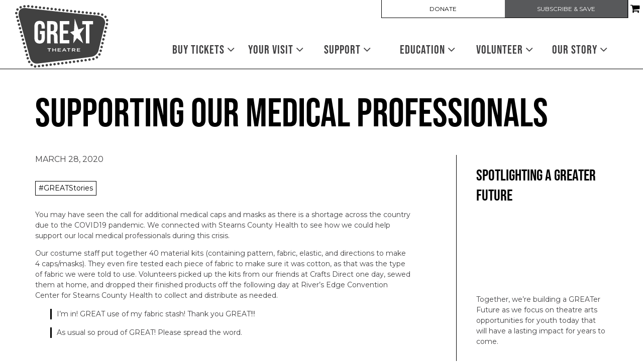

--- FILE ---
content_type: text/html; charset=UTF-8
request_url: https://www.greattheatre.org/supporting-our-medical-professionals/
body_size: 21946
content:

<!doctype html>
<html lang="en-US">
  <head>
  <meta charset="utf-8">
  <meta http-equiv="x-ua-compatible" content="ie=edge">
  <meta name="viewport" content="width=device-width, initial-scale=1">
  <script data-cfasync="false" id="ao_optimized_gfonts_config">WebFontConfig={google:{families:["Montserrat:400,400i,600,800"] },classes:false, events:false, timeout:1500};</script><link media="all" href="https://www.greattheatre.org/app/cache/autoptimize/css/autoptimize_89689800359bcfc77fb52f1c8fee3eda.css" rel="stylesheet"><title>Supporting our Medical Professionals | GREAT Theatre</title>

<!-- The SEO Framework by Sybre Waaijer -->
<link rel="canonical" href="https://www.greattheatre.org/supporting-our-medical-professionals/" />
<meta name="description" content="You may have seen the call for additional medical caps and masks as there is a shortage across the country due to the COVID19 pandemic." />
<meta name="twitter:card" content="summary_large_image" />
<meta name="twitter:title" content="Supporting our Medical Professionals | GREAT Theatre" />
<meta name="twitter:description" content="You may have seen the call for additional medical caps and masks as there is a shortage across the country due to the COVID19 pandemic. We connected with Stearns County Health to see how we could help…" />
<meta name="twitter:image" content="https://www.greattheatre.org/app/uploads/cropped-favicon-196x196.png" />
<meta name="msvalidate.01" content="F76DE6B38F6357AFB8FC470064CBE139" />
<script type="application/ld+json">{"@context":"https://schema.org","@graph":[{"@type":"WebSite","@id":"https://www.greattheatre.org/#/schema/WebSite","url":"https://www.greattheatre.org/","name":"GREAT Theatre","description":"GREAT (Great River Educational Arts Theatre) Theatre brings the greater central Minnesota area together through shared community experiences.","inLanguage":"en-US","potentialAction":{"@type":"SearchAction","target":{"@type":"EntryPoint","urlTemplate":"https://www.greattheatre.org/search/{search_term_string}/"},"query-input":"required name=search_term_string"},"publisher":{"@type":"Organization","@id":"https://www.greattheatre.org/#/schema/Organization","name":"GREAT Theatre","url":"https://www.greattheatre.org/","sameAs":["https://www.facebook.com/GREATTheatre","https://twitter.com/GREATtheatre","https://www.instagram.com/greattheatre/","https://www.youtube.com/channel/UCP6-oa06huogS3-B4BK6VHA"],"logo":{"@type":"ImageObject","url":"https://www.greattheatre.org/app/uploads/cropped-favicon-196x196.png","contentUrl":"https://www.greattheatre.org/app/uploads/cropped-favicon-196x196.png","width":512,"height":512}}},{"@type":"WebPage","@id":"https://www.greattheatre.org/supporting-our-medical-professionals/","url":"https://www.greattheatre.org/supporting-our-medical-professionals/","name":"Supporting our Medical Professionals | GREAT Theatre","description":"You may have seen the call for additional medical caps and masks as there is a shortage across the country due to the COVID19 pandemic.","inLanguage":"en-US","isPartOf":{"@id":"https://www.greattheatre.org/#/schema/WebSite"},"breadcrumb":{"@type":"BreadcrumbList","@id":"https://www.greattheatre.org/#/schema/BreadcrumbList","itemListElement":[{"@type":"ListItem","position":1,"item":"https://www.greattheatre.org/","name":"GREAT Theatre"},{"@type":"ListItem","position":2,"item":"https://www.greattheatre.org/category/greatstories/","name":"Category: #GREATStories"},{"@type":"ListItem","position":3,"name":"Supporting our Medical Professionals"}]},"potentialAction":{"@type":"ReadAction","target":"https://www.greattheatre.org/supporting-our-medical-professionals/"},"datePublished":"2020-03-29T02:12:00+00:00","dateModified":"2020-03-29T02:12:00+00:00","author":{"@type":"Person","@id":"https://www.greattheatre.org/#/schema/Person/ba30f15df28f67192cebdd8884d722df","name":"Lacey Schirmers"}}]}</script>
<!-- / The SEO Framework by Sybre Waaijer | 10.40ms meta | 0.10ms boot -->

<link rel='dns-prefetch' href='//cdn.jsdelivr.net' />
<link rel='dns-prefetch' href='//maxcdn.bootstrapcdn.com' />
<link href='https://fonts.gstatic.com' crossorigin='anonymous' rel='preconnect' />
<link href='https://ajax.googleapis.com' rel='preconnect' />
<link href='https://fonts.googleapis.com' rel='preconnect' />
<link rel="alternate" title="oEmbed (JSON)" type="application/json+oembed" href="https://www.greattheatre.org/wp-json/oembed/1.0/embed?url=https%3A%2F%2Fwww.greattheatre.org%2Fsupporting-our-medical-professionals%2F" />
<link rel="alternate" title="oEmbed (XML)" type="text/xml+oembed" href="https://www.greattheatre.org/wp-json/oembed/1.0/embed?url=https%3A%2F%2Fwww.greattheatre.org%2Fsupporting-our-medical-professionals%2F&#038;format=xml" />
<style id='wp-img-auto-sizes-contain-inline-css' type='text/css'>
img:is([sizes=auto i],[sizes^="auto," i]){contain-intrinsic-size:3000px 1500px}
/*# sourceURL=wp-img-auto-sizes-contain-inline-css */
</style>
<link rel='stylesheet' id='dashicons-css' href='https://www.greattheatre.org/wp/wp-includes/css/dashicons.min.css' type='text/css' media='all' />



<style id='classic-theme-styles-inline-css' type='text/css'>
/*! This file is auto-generated */
.wp-block-button__link{color:#fff;background-color:#32373c;border-radius:9999px;box-shadow:none;text-decoration:none;padding:calc(.667em + 2px) calc(1.333em + 2px);font-size:1.125em}.wp-block-file__button{background:#32373c;color:#fff;text-decoration:none}
/*# sourceURL=/wp-includes/css/classic-themes.min.css */
</style>

<link rel='stylesheet' id='select2-css' href='https://cdn.jsdelivr.net/npm/select2@4.1.0-rc.0/dist/css/select2.min.css' type='text/css' media='all' />



<link rel='stylesheet' id='font-awesome-css' href='https://maxcdn.bootstrapcdn.com/font-awesome/4.6.3/css/font-awesome.min.css#xdgpasync' type='text/css' media='all' />

<style id='xdgp/customfont-inline-css' type='text/css'>

        h1, h2, h3, h4, h5, h6,
        .h1, .h2, .h3, .h4, .h5, .h6,
        .slide-content__title, .slide-content__date,
        .navbar-nav>.depth-0,
        .sitemap-links>.depth-0,
        .cloud-link__title
        {
          font-family: "bebas-neue", "Montserrat", "Helvetica", sans-serif;
        }
        li.depth-1 {
          font-family: "Montserrat", "Helvetica", sans-serif;
        }
        
/*# sourceURL=xdgp%2Fcustomfont-inline-css */
</style>



<script type="text/javascript" src="https://www.greattheatre.org/wp/wp-includes/js/jquery/jquery.min.js" id="jquery-core-js"></script>
<script defer type="text/javascript" src="https://www.greattheatre.org/wp/wp-includes/js/jquery/jquery-migrate.min.js" id="jquery-migrate-js"></script>
<script type="text/javascript" src="https://cdn.jsdelivr.net/npm/select2@4.1.0-rc.0/dist/js/select2.full.min.js" id="select2-js"></script>
<script defer type="text/javascript" src="https://www.greattheatre.org/app/cache/autoptimize/js/autoptimize_single_c954f64e1a593657f8a448ea36230b79.js" id="groundplan-js"></script>
<script defer type="text/javascript" src="https://www.greattheatre.org/app/cache/autoptimize/js/autoptimize_single_fa93e8894edb6245ab03883633b12b6e.js" id="jquery-cookie-js"></script>
<script defer id="xdgp-edu-cart-js-extra" src="[data-uri]"></script>
<script defer type="text/javascript" src="https://www.greattheatre.org/app/cache/autoptimize/js/autoptimize_single_1176a708d278e207811a1aad51670c35.js" id="xdgp-edu-cart-js"></script>
<script defer id="xdgp-presale-js-extra" src="[data-uri]"></script>
<script defer type="text/javascript" src="https://www.greattheatre.org/app/cache/autoptimize/js/autoptimize_single_98aaa08b03871b15e29efb60f6b528df.js" id="xdgp-presale-js"></script>
<link rel="https://api.w.org/" href="https://www.greattheatre.org/wp-json/" /><link rel="alternate" title="JSON" type="application/json" href="https://www.greattheatre.org/wp-json/wp/v2/posts/4239" /><link rel="EditURI" type="application/rsd+xml" title="RSD" href="https://www.greattheatre.org/wp/xmlrpc.php?rsd" />
<!-- Google Tag Manager -->
<script defer src="[data-uri]"></script>
<!-- End Google Tag Manager -->
		    <section id="xdgp_cart_config" style="display:none" data-cart_limit="10" data-cart_expire="7">
    <script defer src="[data-uri]"></script>
    </section>
    <link rel="icon" href="https://www.greattheatre.org/app/uploads/cropped-favicon-196x196-32x32.png" sizes="32x32" />
<link rel="icon" href="https://www.greattheatre.org/app/uploads/cropped-favicon-196x196-192x192.png" sizes="192x192" />
<link rel="apple-touch-icon" href="https://www.greattheatre.org/app/uploads/cropped-favicon-196x196-180x180.png" />
<meta name="msapplication-TileImage" content="https://www.greattheatre.org/app/uploads/cropped-favicon-196x196-270x270.png" />
<meta property="og:url" content="https://www.greattheatre.org/supporting-our-medical-professionals/" /><meta property="og:title" content="Supporting our Medical Professionals | GREAT Theatre" /><meta property="og:locale" content="en_US" /><meta property="og:type" content="article" /><meta property="article:published_time" content="2020-03-28T21:12:00-05:00"><meta property="article:author" content="GREAT Theatre"><meta property="og:description" content="GREAT (Great River Educational Arts Theatre) Theatre brings the greater central Minnesota area together through shared community experiences." /><meta property="og:site_name" content="GREAT Theatre" />		<style type="text/css" id="wp-custom-css">
			/* Logo */
@media screen and (min-width: 768px) and (max-width: 991px) {
	.banner .brand-logo img {
    height: 115px;
		
  }

	nav.nav-primary {
		margin-top: -5px;
		margin-left: 55px;
	}
}
@media screen and (min-width: 992px) {
	.banner .brand-logo img {
    height: 100px;
  }
		nav.nav-primary {
		margin-top: 30px;
	}
	header.banner nav.nav-primary ul.navbar-nav li.menu-item {
		flex: 0 1 20%;
	}
	
}
@media screen and (min-width: 1200px) {
	.banner .brand-logo img {
    height: 125px;
  }
	nav.nav-primary {
		margin-top: 45px;
	}
}

/* Footer */
.site-footer__sitemap .sitemap-links li.menu-item-has-children>a {
	font-weight: 400;
}

header.banner .nav-secondary ul.navbar-nav li.menu-item a {
	font-weight: normal;
	font-size: 12px;
/* 	font-family: "bebas-neue", Helvetica, sans-serif; */
	line-height: 1;
}


header.banner .nav-secondary ul.navbar-nav li.menu-item:last-child {
	background: #58595b;
}
header.banner .nav-secondary ul.navbar-nav li.menu-item:last-child:hover {
	background: black;
}
header.banner .nav-secondary ul.navbar-nav.navbar-nav--with-divider:before {
	display: none;
}
header.banner .nav-secondary ul.navbar-nav li.menu-item:last-child a {
	color: white;
}
@media screen and (max-width: 767px) {
	header.banner .nav-secondary ul.navbar-nav li.menu-item:first-child {
	border-left: 1px solid black;
}
}

main .wysiwyg a:not(.btn):not(.badge), main .wysiwyg a:focus:not(.btn):not(.badge), main .wysiwyg a:hover:not(.btn):not(.badge) {
	color: #0f4d81;
}		</style>
		  
  
  <style>

    
    /****************************************
     * Custom Font Size Ratio
     ****************************************/

          h1, .h1 {
        font-size: 36px;
        font-size: 3.6rem;
        font-weight: 400;
      }
      h2, .h2 {
        font-size: 30px;
        font-size: 3rem;
        font-weight: 400;
      }
      h3, .h3 {
        font-size: 27px;
        font-size: 2.7rem;
        font-weight: 400;
      }
      h4, .h4 {
        font-size: 24px;
        font-size: 2.4rem;
        font-weight: 400;
      }
      h5, .h5 {
        font-size: 24px;
        font-size: 2.4rem;
        font-weight: 400;
      }
      h6, .h6 {
        font-size: 21px;
        font-size: 2.1rem;
        font-weight: 400;
      }

      h4.panel-head__title a {
        font-size: 24px;
        font-size: 2.4rem;
        font-weight: 400;
      }

      /* Avoid Bold with custom fonts */
      .faq-menu .panel-head__question,
      .site-footer__sitemap .sitemap-links li.menu-item.depth-0>a
       {
        font-weight: 400;
      }

      .tabs--narrow .nav-tabs>li>a {
        line-height: 1;
      }

      header.banner nav.nav-primary ul.navbar-nav li.menu-item a,
      .billboards .billboard h3.billboard__title,
      .billboards .billboard h3.billboard__title a,
      .feed-news__title,
      .h4, h4,
      .site-footer__sitemap .sitemap-links li.menu-item.depth-0 > a {
       font-size: 24px;
       font-size: 2.4rem;
      }
      .hero-slider-wrapper .hero-slider .hero-slide .slide-content__upper h2.slide-content__title {
        font-size: 33px;
        font-size: 3.3rem;
      }
      .hero-carousel .slide-wrapper h2 {
        font-size: 19.5px;
        font-size: 1.95rem;
      }
      .tabs--narrow .nav-tabs a {
        font-size: 21px;
        font-size: 2.1rem;
      }

      .article-list .hentry h2 a {
        font-size: 30px;
        font-size: 3rem;
      }
      .article-list .hentry .byline {
        font-size: 30px;
        font-size: 3rem;
      }
      .article-list .hentry h4.dates {
        font-size: 24px;
        font-size: 2.4rem;
      }
      .page-template-page-landing .feature.link-cloud .link-cloud__heading {
        font-size: 45px;
        font-size: 4.5rem;
      }

      @media only screen and (max-width: 360px){
        .hero-slider-wrapper .hero-slider .hero-slide .slide-content__upper h2.slide-content__title {
          font-size: 27px;
          font-size: 2.7rem;
        }
        .hero-carousel .slide-wrapper h2 {
          font-size: 18px;
          font-size: 1.8rem;
        }
      }

      @media only screen and (min-width: 768px){
        h1, .h1 {
          font-size: 45px;
          font-size: 4.5rem;
        }
        h2, .h2 {
          font-size: 33px;
          font-size: 3.3rem;
        }
        h3, .h3 {
          font-size: 30px;
          font-size: 3rem;
        }
        h4, .h4 {
          font-size: 25.5px;
          font-size: 2.55rem;
        }
        /* No change to H5, H6 at this size */

        header.banner nav.nav-primary ul.navbar-nav li.menu-item a,
        .hero-carousel .slide-wrapper h2,
        .site-footer__sitemap .sitemap-links > li.menu-item.depth-0 > a {
          font-size: 21px;
          font-size: 2.1rem;
        }
        .hero-slider-wrapper .hero-slider .hero-slide .slide-content__upper h2.slide-content__title {
          font-size: 48px;
          font-size: 4.8rem;
        }
        .billboards .billboard h3.billboard__title,
        .billboards .billboard h3.billboard__title a,
        .feed-news__title,
        .h4, h4 {
          font-size: 25.5px;
          font-size: 2.55rem;
        }

        .article-list .hentry h2 a {
          font-size: 33px;
          font-size: 3.3rem;
        }

        .page-template-page-landing .feature.link-cloud .link-cloud__heading {
          font-size: 51px;
          font-size: 5.1rem;
        }

      }
      @media only screen and (min-width: 992px) {
        h1, .h1 {
          font-size: 67.5px;
          font-size: 6.75rem;
        }
        h2, .h2 {
          font-size: 39px;
          font-size: 3.9rem;
        }
        h3, .h3 {
          font-size: 33px;
          font-size: 3.3rem;
        }
        h4, .h4 {
          font-size: 28.5px;
          font-size: 2.85rem;
        }
        h5, .h5 {
          font-size: 24px;
          font-size: 2.4rem;
        }
        h6, .h6 {
          font-size: 24px;
          font-size: 2.4rem;
        }

        header.banner nav.nav-primary ul.navbar-nav li.menu-item a,
        .hero-carousel .slide-wrapper h2 {
         font-size: 24px;
         font-size: 2.4rem;
        }
        .hero-slider-wrapper .hero-slider .hero-slide .slide-content__upper h2.slide-content__title {
          font-size: 60px;
          font-size: 6rem;
        }
        .billboards .billboard h3.billboard__title,
        .billboards .billboard h3.billboard__title a,
        .feed-news__title,
        .h4, h4 {
          font-size: 28.5px;
          font-size: 2.85rem;
        }

        .article-list .hentry h2 a {
          font-size: 39px;
          font-size: 3.9rem;
        }

        .page-template-page-landing .feature.link-cloud .link-cloud__heading {
          font-size: 54px;
          font-size: 5.4rem;
        }
      }
      @media only screen and (min-width: 1200px) {
        h1, .h1 {
          font-size: 79.5px;
          font-size: 7.95rem;
        }
        h2, .h2 {
          font-size: 45px;
          font-size: 4.5rem;
        }
        h3, .h3 {
          font-size: 36px;
          font-size: 3.6rem;
        }
        h4, .h4 {
          font-size: 31.5px;
          font-size: 3.15rem;
        }
        .hero-carousel .slide-wrapper h2 {
          font-size: 27px;
          font-size: 2.7rem;
        }
        .hero-slider-wrapper .hero-slider .hero-slide .slide-content__upper h2.slide-content__title {
          font-size: 67.5px;
          font-size: 6.75rem;
        }
        .billboards .billboard h3.billboard__title,
        .billboards .billboard h3.billboard__title a,
        .feed-news__title,
        .h4, h4 {
          font-size: 31.5px;
          font-size: 3.15rem;
        }

        .article-list .hentry h2 a {
          font-size: 45px;
          font-size: 4.5rem;
        }
        .page-template-page-landing .feature.link-cloud .link-cloud__heading {
          font-size: 60px;
          font-size: 6rem;
        }
      }



      
	  /****************************************
		 * Primary Color
		 ****************************************/

		body, p, time, .page-header-video .page-header__title h2 {
  		color: #414042;
		}
    section.wysiwyg ul li::before {
      color: #414042;
    }
    section.wysiwyg ol li::before,
    .article-list .hentry h2 a small,
    .events-upcoming .hentry h2 a small {
      color: #414042;
    }

    /* Primary Brand Color */
    .page .page-header--text,
    .page .main-content h1,
    .page-header h1,
    .page-header__title--primary h1,
    .page-header__title--primary .page-header__prefix,
    .page-header__title--primary .page-header__suffix,
    .color-primary,
    .people .person__name a:not(.btn):not(.badge) {
      color: #000000;
    }
    

    /* Tessitura Support */
    main[class^='tn-'] a, 
    main[class^='tn-'].tn-account-login-page .tn-account-login-forgot-login-link, 
    main[class^='tn-'] .tn-detail-page-header .tn-detail-production-text-toggle-link, 
    main[class^='tn-'] .tn-gift-certificate-component #apply-gc-submit, 
    main[class^='tn-'] .tn-gift-certificate-component .tn-apply.tn-payment-gift-certificate-toggle, 
    main[class^='tn-'] .tn-gift-certificate-component .tn-cancel.tn-payment-gift-certificate-toggle, 
    main[class^='tn-'] .tn-listing-filter-component .tn-date-filter-reset-button, 
    main[class^='tn-'] .tn-listing-legend-toggle-link, 
    main[class^='tn-'] .tn-payment-plan-component .tn-apply.tn-payment-plan-toggle, 
    main[class^='tn-'] .tn-payment-plan-component .tn-cancel.tn-payment-plan-toggle, 
    main[class^='tn-'] .tn-payment-plan .tn-apply.tn-payment-plan-toggle, 
    main[class^='tn-'] .tn-payment-plan .tn-cancel.tn-payment-plan-toggle, 
    main[class^='tn-'].tn-subnav-component .tn-promo-box button.tn-subnav-promo-button, 
    main[class^='tn-'] .tnew_button_as_link,
    main[class^='tn-'] .tn-event-listing-mode-tab-nav__list-item,
    main[class^='tn-'] .tn-event-listing-mode-tab-nav__list-item,
    main[class^='tn-'] .tn-btn-datepicker__icon-calendar,
    .tn-utility-nav-cart-link__quantity-badge {
      color: #000000;
    }

    .tn-events-calendar__day-number--today:after {
      background-color: #000000;
    }

    .page-header--image h1 {
      color: white;
    }

    main .color-primary-fill {
      fill: #000000;
    }

    /* Links */
    main a:not(.btn):not(.badge),
    main a:focus:not(.btn):not(.badge),
    main a:hover:not(.btn):not(.badge),
    .summary-mc_event h2 a {
		  color: #000000;
	  }

	  /* Blockquote left border color */
	  blockquote {
  	  border-left-color: #000000;
	  }

    /* Hero Slider Highlight */
    .hero-carousel__slide.slick-current .slide-wrapper:before {
      background-color: rgba(0,0,0,0.7);
    }

    /* Hero Slider Button Color */
    .hero-slider .hero-slide .slide-content__actions .btn-primary {
	    background-color: #000000;
	    border-color: #000000;
	    color: #FFFFFF;
    }
    .hero-slider .hero-slide .slide-content__actions .btn-secondary {
	    background-color: #FFFFFF;
	    border-color: #000000;
	    color: #000000;
    }

    /* Home Promo Colors */
    .billboards--grid .billboard--color-dark,
    .billboards--grid .billboard--color-dark.billboard--size-large .billboard__content,
    .post-grid article.post-grid__item
    {
      background-color: #5b5b5b;
    }
    .billboards--grid .billboard--color-light, .billboards--grid .billboard--color-light.billboard--size-large .billboard__content {
      background-color: #ededed;
    }

    /* Heading Color */
    section.wysiwyg h1, .wysiwyg h2, .wysiwyg h3, .wysiwyg h4, .wysiwyg h5, .wysiwyg h6,
    .wysiwyg .h1, .wysiwyg .h2, .wysiwyg .h3, .wysiwyg .h4, .wysiwyg .h5, .wysiwyg .h6,
    section.people .people__title,
    section.people .people__type-title,
    section.posts-list .posts-list__title,
    section.twocol .twocol__title,
    .section-title
     {
	    color: #000000;
    }

    /* Singles */
    .single .sidebar:before {
      background-color: #000000;
    }

    /* Series */
    /*    .series__overview p {
	  	color: ;
	  }
    */
	  /* Social sharing */
	  .social-share__text {
		  color: #000000;
	  }

    /* Sidebar Tabs */
		.tabs--narrow .nav-tabs > li.active > a,
		.tabs--narrow .nav-tabs > li.active > a:focus,
		.tabs--narrow .nav-tabs > li.active > a:hover {
			background-color: #000000;
      color: #FFFFFF;
		}

    .tabs--narrow .nav-tabs>li.active>a:before, .tabs--narrow .nav-tabs>li.active>a:focus:before, .tabs--narrow .nav-tabs>li.active>a:hover:before {
      background-color: #000000;
    }

    /* Testimonials */
    .testimonials.testimonials-gallery,
    .downloads-grid,
    .tab-content .downloads-grid .download {
      background-color: #FFFFFF;
    }


		/* Gravity Forms */
		.gform_wrapper .top_label .gfield_label {
		  color: #000000;
		}
		.gform_wrapper ul.gfield_radio li input[type="radio"]:checked+label, .gform_wrapper ul.gfield_checkbox li input[type="checkbox"]:checked+label {
			color: #000000;
		}

		/* Horizontal Rule */
		.hr--main {
			border-top-color: #000000;
		}


    /****************************************
		 * Primary Background Color
		 ****************************************/
    .color-primary-bkgd {
      color: #FFFFFF;
    }
    body {
	    background-color: #FFFFFF;
    }

    body.page-template-page-home {
      background-color: #FFFFFF;
    }

    .main-content, .content {
      background-color: #FFFFFF;
    }

    .select2-container--month-nav .select2-dropdown--below {
      background-color: #FFFFFF;
    }


    /****************************************
		 * Primary Border Color
		 ****************************************/
    @media only screen and (min-width:768px) {	/* @include mq-small */
	    header.banner{
	    	border-bottom-color: #000000;
	    }
	  }
	  header.banner {
		  border-bottom-color: #000000;
	  }
	  .site-footer, .site-footer__partner-gallery {
			border-top-color: #000000;
		}
		.site-footer__copyright. .xdgp-calendar-single--skin-archetype--skin-archetype main.month #days {
	    background-color: #000000;
		}
		.single .sidebar:before {
			background-color: #000000;
		}


    /****************************************
		 * Navigation Colors
		 ****************************************/
		header.banner,
    .nav-tray
    {
			background-color: #ffffff;
		}
		header.banner li.menu-item.depth-0 a,
    .nav-tray li.menu-item.depth-0 a
     {
			color: #414042;
		}
    header.banner a, header.banner li.menu-item.depth-1 a,
    .nav-tray a, .nav-tray li.menu-item.depth-1 a
     {
      color: #000000;
    }
		header.banner li.menu-item.current-menu-item.depth-0 a.dropdown-toggle,
    .nav-tray li.menu-item.current-menu-item.depth-0 a.dropdown-toggle {
			color: #000000;
		}
		header.banner .nav-secondary ul.navbar-nav {
	    border-color: #000000;
	  }
    header.banner .nav-secondary ul.navbar-nav.navbar-nav--with-divider:before {
      background-color: #000000;
    }
    .hamburger-inner,
    .hamburger-inner:before,
    .hamburger-inner:after,
    .hamburger.is-active .hamburger-inner,
    .hamburger.is-active .hamburger-inner:after,
    .hamburger.is-active .hamburger-inner:before
    {
      background-color: #000000;
    }
    header.banner .nav-secondary ul.navbar-nav:before {
      background-color: #000000;
    }

    /* Nav / Hover Opacity Override */
    @media screen and (min-width: 768px) {
      header.banner nav.nav-primary ul.navbar-nav li.menu-item ul.dropdown-menu,
      .nav-tray nav.nav-primary ul.navbar-nav li.menu-item ul.dropdown-menu {
        opacity: 0.5;
      }
    }


    /****************************************
		 * Button Colors
		 ****************************************/

		.btn-secondary, .btn-default,
    .single-post .post-categories a,
    .alm-btn-wrap button.alm-load-more-btn,
    .alm-btn-wrap button.alm-load-more-btn.loading,
    .alm-btn-wrap button.alm-load-more-btn.done,
    .blog .posts-navigation .nav-links .nav-next a,
    .blog .posts-navigation .nav-links .nav-previous a,
    .pagination-main .nav-back .btn-back,
    .pagination-main .nav-next .btn-next,
    .pagination-main .nav-previous .btn-prev {
		  background-color: #FFFFFF;
		  color: #000000;
		  border-color: #000000;
		}
    .btn-primary,
    .cart-review__checkout,
    #xdgp-dropdown-action,
    .gform_wrapper div.gform_footer input.button,
    .gform_wrapper div.gform_footer input[type=submit],
    .gform_wrapper div.gform_page_footer input.button,
    .gform_wrapper div.gform_page_footer input[type=submit],
    .search-form input[type=submit],
    input.button,
    .banner--menu-style-hamburger .nav-mobile .nav-secondary ul.navbar-nav li.menu-item,
    main[class^='tn-']  .btn-primary, 
    nav[class^='tn-'] .btn-primary, 
    .tn-utility-nav .btn-primary, 
    div[class^='tn-'] .btn-primary, 
    div.modal .btn-primary,
    main[class^='tn-'] #tn-login-button.btn-primary, 
    nav[class^='tn-'] #tn-login-button.btn-primary, 
    .tn-utility-nav #tn-login-button.btn-primary, 
    div[class^='tn-'] #tn-login-button.btn-primary, 
    div.modal #tn-login-button.btn-primary
    {
			background-color: #000000;
			color: #FFFFFF;
		  border-color: #000000;
		}



		/* Forms */
		input[type=submit] {
		  background-color: #000000;
			color: #FFFFFF;
		  border-color: #000000;
		}
		input[type=file] {
		  background-color: #000000;
		}


    /****************************************
		 * Footer Colors
		 ****************************************/
		.site-footer p,
		.site-footer p strong,
    .site-footer__associations h4 {
			color: #727376;
		}

		.site-footer a {
			color: #414042;
		}
    .site-footer .color-primary-fill {
      fill: #414042;
    }
		.site-footer .social-share a[role="button"] {
			border-color: #414042;
		}
		.site-footer .social-share__text {
		  color: #414042;
		}

		.site-footer {
			background-color: #FFFFFF;
		}

    .site-footer__copyright,
    #marquee-container
     {
			background-color: #000000;
		}

    #billboard--sticky {
      background-color: #FFFFFF;
    }

    #billboard--sticky p,
    #billboard--sticky a.billboard__close,
    #billboard--sticky h3.billboard__title,
    #billboard--sticky .gform_wrapper .top_label .gfield_label,
    #billboard--sticky .gform_confirmation_wrapper, #billboard--sticky .gform_confirmation_message
     {
      color: #000000;
    }
    #billboard--sticky .gform_wrapper .gform_footer input.button, .gform_wrapper .gform_footer input[type=submit] {
      color: #FFFFFF;
      border-color: #FFFFFF;
      background: #000000    }


		/****************************************
		 * Calendar - Dropdown & Agenda
		 ****************************************/
		.xdgp-calendar-dropdown--skin-archetype .action__buy .performance__status {
		  border-color: #000000;
		  color: #000000;
		}

    .xdgp-calendar-main--skin-archetype main.month .day.day--pad,
    .xdgp-calendar-main--skin-archetype main.month .day.day--pad:before,
    .xdgp-calendar-main--skin-archetype main.month .day.day--pad:after,
    .xdgp-calendar-agenda--skin-archetype section.events .event--pad,
		.xdgp-calendar-agenda--skin-archetype section.events .event--past {
		  background-color: #ffffff;
		}

				.xdgp-calendar-agenda--skin-archetype section.events .event li.performance .performance__actions.performance--onsale {
		  background: #000000;
		}
		.xdgp-calendar-agenda--skin-archetype section.events .event li.performance .performance__actions.performance--onsale:hover {
		  background: linear-gradient(rgba(0,0,0,0.15),
																										 rgba(0,0,0,0.15)),
																		 linear-gradient(#000000,
																		 								 #000000);
		}
		.xdgp-calendar-agenda--skin-archetype.xdgp-calendar-agenda--skin-archetype--grouped .performance__actions {
		  background: #000000;
		}
		.xdgp-calendar-agenda--skin-archetype.xdgp-calendar-agenda--skin-archetype--grouped .performance__actions:hover {
		  background: linear-gradient(rgba(0,0,0,0.15),
																										 rgba(0,0,0,0.15)),
																		 linear-gradient(#000000,
																		 								 #000000);
		}


		/****************************************
		 * Calendar - Monthly/Single
		 ****************************************/

		.xdgp-calendar-main--skin-archetype header ul[id^="genre-list"] li.genre-filter {
		  background-color: #ffffff;
		  color: #000000;
		  border-color: #000000;
		}
    .select2-container.select2-container--category-select.select2-container--open .select2-results__option:hover, .select2-container.select2-container--month-nav.select2-container--open .select2-results__option:hover {
      background-color: #000000;
      color: #ffffff;
    }
    .select2-container.select2-container--category-select.select2-container--focus, .select2-container.select2-container--month-nav .select2-selection:focus {
      outline: #000000 auto 5px;
    }
		.xdgp-calendar-main--skin-archetype header ul[id^="genre-list"] li.genre-filter.active {
		  color: #ffffff;
		  background-color: #000000;
		  border-color: #000000;
		}
		.xdgp-calendar-main--skin-archetype header .xdgp-calendar-main__navigation .navigation__month-previous a,
		.xdgp-calendar-main--skin-archetype header .xdgp-calendar-main__navigation .navigation__month-next a,
		.xdgp-calendar-main--skin-archetype footer nav.xdgp-calendar-main__navigation .navigation__month-previous a,
		.xdgp-calendar-main--skin-archetype footer nav.xdgp-calendar-main__navigation .navigation__month-next a,
    .xdgp-calendar-main--skin-archetype header .xdgp-calendar-main__navigation .navigation__month-current,
    .xdgp-calendar-main--skin-archetype header .xdgp-calendar-main__navigation .navigation__month-current a {
		  color: #000000;
		}
    /* Month Navigation */
    .xdgp-calendar-main--skin-archetype header .xdgp-calendar-main__navigation .navigation__month-previous a .previous__arrow,
    .xdgp-calendar-main--skin-archetype footer nav.xdgp-calendar-main__navigation .navigation__month-previous a .previous__arrow {
      border-right-color: #000000;
    }
    .xdgp-calendar-main--skin-archetype .select2-container--month-nav .select2-selection__arrow::before {
      border-color: #000000 transparent transparent;
    }

    .xdgp-calendar-main--skin-archetype header .xdgp-calendar-main__navigation .navigation__month-next a .next__arrow,
    .xdgp-calendar-main--skin-archetype footer nav.xdgp-calendar-main__navigation .navigation__month-next a .next__arrow {
      border-left-color: #000000;
    }

    .xdgp-calendar-agenda section.events .event,
		.xdgp-calendar-main--skin-archetype main.month .week .day {
		  border-color: #000000;
		}
		.xdgp-calendar-main--skin-archetype main.month .day,
    .xdgp-calendar-main--skin-archetype main.month .day--no-events,
    .xdgp-calendar-main--skin-archetype main.month .day--no-events:before,
    .xdgp-calendar-main--skin-archetype main.month .day--no-events:after,
		.xdgp-calendar-single--skin-archetype main.month .day.day--no-events,
		.xdgp-calendar-single--skin-archetype main.month .day.day--no-events:before,
		.xdgp-calendar-single--skin-archetype main.month .day.day--no-events:after {
		  background-color: #f9f9f9;
		}
		.xdgp-calendar-main--skin-archetype main.month .day:last-child {
		  border-right-color: #000000;
		}
		.xdgp-calendar-main--skin-archetype main.month .day--present,
		.xdgp-calendar-single--skin-archetype main.month .day--present {
		  border-color: #000000;
		}
		.xdgp-calendar-main--skin-archetype main.month .day--has-events,
		.xdgp-calendar-main--skin-archetype main.month .day--has-events:before,
		.xdgp-calendar-main--skin-archetype main.month .day--has-events:after,
		.xdgp-calendar-single--skin-archetype main.month .day.day--has-events,
		.xdgp-calendar-single--skin-archetype main.month .day.day--has-events:before,
		.xdgp-calendar-single--skin-archetype main.month .day.day--has-events:after {
		  background-color: #ededed;
		}

		.xdgp-calendar-single--skin-archetype main.month .day.day--pad,
		.xdgp-calendar-single--skin-archetype main.month .day.day--pad:before,
		.xdgp-calendar-single--skin-archetype main.month .day.day--pad:after,
		.xdgp-calendar-single--skin-archetype main.month .day.day--past,
		.xdgp-calendar-single--skin-archetype main.month .day.day--past:before,
		.xdgp-calendar-single--skin-archetype main.month .day.day--past:after {
		  background-color: #ffffff;
		}

		.xdgp-calendar-main--skin-archetype main.month ul.events li.event .event__header .event__title,
		.xdgp-calendar-single--skin-archetype main.month ul.events li.event .event__header .event__title {
			background-color: transparent;
		}

    .xdgp-calendar-agenda--skin-archetype.xdgp-calendar-agenda--grouped .day__labels,
    .xdgp-calendar-main--skin-archetype main.month .day__labels label.day__weekday,
    .xdgp-calendar-single--skin-archetype main.month .day__labels label.day__weekday,
    .xdgp-calendar-main--skin-archetype main.month .day .mobile.heading,
    .xdgp-calendar-single--skin-archetype main.month .day .mobile.heading,
    .xdgp-calendar-mini--skin-archetype nav.xdgp-calendar-month-navigation
    {
		  background-color: #000000;
		}

    .xdgp-calendar-agenda--skin-archetype.xdgp-calendar-agenda--grouped .day__labels,
    .xdgp-calendar-main--skin-archetype main.month .weekdays .weekday,
    .xdgp-calendar-single--skin-archetype main.month #days label.day.weekday,
    .xdgp-calendar-mini--skin-archetype nav.xdgp-calendar-month-navigation
    {
		  color: #ffffff;
		}

    /* Reverse Label Styles - Match Header label colors but use background color as color */
    .xdgp-calendar-mini--skin-archetype  main.month .day,
    .xdgp-calendar-main--skin-archetype main.month .day__labels span.day__month,
    .xdgp-calendar-main--skin-archetype main.month .day__labels,
    .xdgp-calendar-main--skin-archetype header .xdgp-calendar-main__navigation .navigation__month-current,
    .xdgp-calendar-single--skin-archetype main.month .day__labels label.day__number p.month-name, .xdgp-calendar-single--skin-archetype main.month .day__labels label.day__number p.number,
    .xdgp-calendar-single--skin-archetype h3.calendar-title,
    {
      color: #000000;
    }



    /* Month and Single Buy button styles */
    .xdgp-calendar-main--skin-archetype main.month ul.performances .performance__actions .action__buy .performance__status,
		.xdgp-calendar-single--skin-archetype main.month ul.performances .performance__actions .action__buy .performance__status,
    .xdgp-calendar-grid--skin-archetype a.action__details
    {
		  border-color: #000000;
		  color: #000000;
      background: #FFFFFF;
		}
    .xdgp-calendar-grid--skin-archetype .performance--onsale a.action__buy,
    .xdgp-calendar-grid--skin-archetype .performance--onsale a.action__buy:hover,
    .xdgp-calendar-grid--skin-archetype .calendar-grid-modal a.action__buy,
    .xdgp-calendar-grid--skin-archetype .calendar-grid-modal a.action__buy:hover
    {
		  border-color: transparent;
		  color: #FFFFFF;
      background: #000000;
		}
    .xdgp-calendar-grid--skin-archetype .performance--onsale a.action__buy:hover {
      background: linear-gradient(rgba(0,0,0,0.15),
																										 rgba(0,0,0,0.15)),
																		 linear-gradient(#000000,
																		 								 #000000);
    }
    .xdgp-calendar-main--skin-archetype main.month ul.performances .performance__actions a.buy-link,
    .xdgp-calendar-single--skin-archetype main.month ul.performances .performance__actions a.buy-link {
      color: #000000;
    }
    .xdgp-calendar-main--skin-archetype main.month #days.weekdays,
    .xdgp-calendar-single--skin-archetype main.month #days.weekdays {
      background-color: #000000;
    }

    .xdgp-calendar-grid--skin-archetype.xdgp-calendar-grid .calendar-grid .venue-nav {
      background: #000000;
      border: 2px solid #000000;
      color: #ffffff;
    }
    .xdgp-calendar-grid--skin-archetype.xdgp-calendar-grid .calendar-grid .venue-nav label:after {
      border-color: transparent #ffffff transparent transparent;
    }


		@media screen and (min-width: 768px) {
      .xdgp-calendar-single--skin-archetype main.month,
      .xdgp-calendar-main--skin-archetype main.month .week,
      .xdgp-calendar-single--skin-archetype main.month .week
		  {
		    border-color: #000000;
		  }
		}
		@media screen and (min-width: 768px) {

      .xdgp-calendar-main--skin-archetype main.month
      {
		    border-bottom-color: #000000;
		  }
		}
		.xdgp-calendar-single--skin-archetype main.month .day {
		  background-color: #FFFFFF;
		  border-left-color: #000000;
		  border-right-color: #000000;
		  border-bottom-color: #000000;
		}
    .xdgp-calendar-single--skin-archetype main.month .day__labels label.day__number p.month-name, .xdgp-calendar-single--skin-archetype main.month .day__labels label.day__number p.number,
    .xdgp-calendar-main--skin-archetype main.month .day__labels span.day__month,
    .xdgp-calendar-main--skin-archetype main.month .day__labels {
      color: #000000;
    }
		@media screen and (min-width: 768px) {
		  .xdgp-calendar-single--skin-archetype main.month .day {
		    border-left-color: #000000;
		  }
		}

    .xdgp-calendar-main--skin-archetype .performance__calendar-actions .action__add-to-cal:hover .select2-container--classic .select2-selection--single {
      border-color: #000000;
    }

    /****************************************
		 * Calendar - Grid calendar
		 ****************************************/

        .xdgp-calendar-grid .hour-labels {
      width: 150px;
      min-width: 150px;
    }
    .xdgp-calendar-grid .hour-labels .hour-label {
      height: 84px;
    }
    .xdgp-calendar-grid .hour-labels .hour-label__pad {
      height: 56px;
      margin-top: -56px;
    }
    .xdgp-calendar-grid .column-labels .hours__header {
      width: 150px;
    }
    .xdgp-calendar-grid .venue__label {
      height: 56px;
      top: -56px;
    }
    .xdgp-calendar-grid .calendar-grid__date {
      padding-top: 56px;
      background: linear-gradient(180deg, transparent, transparent 82px, #ccc 82px);
      background-size: 100% 84px;
      background-position-y: 57px;
    }

		/****************************************
		 * Calendar - Mini-calendar
		 ****************************************/

   section#mini_date_details .action__buy
    {
      color: #FFFFFF;
		  background-color: #000000;
      opacity: 0.8;
    }
    section#mini_date_details .action__buy:hover
     {
       color: #FFFFFF;
 		  background-color: #000000;
       opacity: 1;
     }
		.xdgp-calendar-mini--skin-example nav.xdgp-calendar-month-navigation,
    .xdgp-calendar-mini--skin-archetype nav.xdgp-calendar-month-navigation,
    section#mini_date_details header
    {
		  background: #000000;
		  color: #FFFFFF		}

		.xdgp-calendar-mini--skin-example main.month .day--present,
    .xdgp-calendar-mini--skin-archetype main.month .day--present {
		  border-color: #000000;
		}
		.xdgp-calendar-mini--skin-example main.month .day--has-events,
    .xdgp-calendar-mini--skin-example main.month .day--pad.day--has-events,
    .xdgp-calendar-mini--skin-archetype main.month .day--has-events,
    .xdgp-calendar-mini--skin-archetype main.month .day--pad.day--has-events,
    .xdgp-calendar-mini--skin-example main.month .day:hover .day__hover-text a:hover,
    .xdgp-calendar-mini--skin-archetype main.month .day:hover .day__hover-text a:hover
     {
		  background-color: #d8d8d8;
		}
    .xdgp-calendar-mini--skin-example main.month .day--no-events,
    .xdgp-calendar-mini--skin-example .xdgp-calendar-mini__month__wrapper,
    .xdgp-calendar-mini--skin-archetype .xdgp-calendar-mini__month__wrapper,
    .xdgp-calendar-mini--skin-archetype main.month .day--no-events,
    section#mini_date_details .performance
    {
      background-color: #ffffff;
    }
    section#mini_date_details .performance {
      border-color: #000000;
    }
    section#mini_date_details .mini-day-detail__body {
      border-color: #000000;
    }
    .xdgp-calendar-mini--skin-example main.month .day--pad,
    .xdgp-calendar-mini--skin-archetype main.month .day--pad
    {
      background-color: #ededed;
    }
		.xdgp-calendar-mini--skin-example main.month .day:hover .day__hover-text,
    .xdgp-calendar-mini--skin-archetype main.month .day:hover .day__hover-text {
		  background-color: #FFFFFF		}
		.xdgp-calendar-mini--skin-example main.month .day:hover .day__hover-text a,
    .xdgp-calendar-mini--skin-archetype main.month .day:hover .day__hover-text a {
		  color: #000000		}
				.xdgp-calendar-mini--skin-example main.month .day:hover .day__hover-text a:hover,
    .xdgp-calendar-mini--skin-archetype main.month .day:hover .day__hover-text a:hover {
		  background-color: linear-gradient(rgba(255,255,255,0.15),
																								  		 rgba(255,255,255,0.15)),
																		   linear-gradient(#000000,
																		 								   #000000);
		}

    /****************************************
     * Gallery
     ****************************************/
    .gallery div.caption,
    .gallery div.credit {
      background-color: rgba(255,255,255,0.7);
    }
    .gallery div.caption p,
    .gallery div.credit p {
      color: #414042;
    }

    /****************************************
     * Home Vertical Positioning
     ****************************************/

            @media screen and (min-width: 768px) {
        .theme--fullwidth .hero-slider-wrapper,.theme--fullwidth .hero-slider-wrapper .hero-slider .hero-slide .slide-wrapper {
           height: 341.875px;
         }
       }
       @media screen and (min-width: 992px) {
         .theme--fullwidth .hero-slider-wrapper,.theme--fullwidth .hero-slider-wrapper .hero-slider .hero-slide .slide-wrapper {
           height: 451.25px;
         }
       }
       @media screen and (min-width: 992px) and (max-height: 760px) {
         .theme--fullwidth .hero-slider-wrapper, .theme--fullwidth .hero-slider-wrapper .hero-slider .hero-slide .slide-wrapper {
           height: calc(65vh - 60px);
         }
       }
       @media screen and (min-width: 1200px) {
         .theme--fullwidth .hero-slider-wrapper, .theme--fullwidth .hero-slider-wrapper .hero-slider .hero-slide .slide-wrapper {
           height: calc(65vh - 30px);
         }
       }
       @media screen and (min-width: 1200px) and (min-height:840px) {
         .theme--fullwidth .hero-slider-wrapper, .theme--fullwidth .hero-slider-wrapper .hero-slider .hero-slide .slide-wrapper {
           height: 551.875px;
         }
       }
       @media screen and (min-width: 1460px) and (min-height: 1020px) {
         .theme--fullwidth .hero-slider-wrapper, .theme--fullwidth .hero-slider-wrapper .hero-slider .hero-slide .slide-wrapper {
           height: 626.25px;
         }
       }
       @media screen and (min-width: 1600px) and (min-height: 1060px) {
         .theme--fullwidth .hero-slider-wrapper, .theme--fullwidth .hero-slider-wrapper .hero-slider .hero-slide .slide-wrapper {
           height: 713.75px;
         }
       }
       @media screen and (min-width: 1900px) and (min-height: 1150px) {
         .theme--fullwidth .hero-slider-wrapper, .theme--fullwidth .hero-slider-wrapper .hero-slider .hero-slide .slide-wrapper {
           height: 788.125px;
         }
       }

      @media screen and (min-width: 768px) and (max-height: 690px) {
         body.marquee-showing.theme--fullwidth .hero-slider-wrapper, body.marquee-showing.theme--fullwidth .hero-slider-wrapper .hero-slider .hero-slide .slide-wrapper {
           height: 287.875px;
         }
       }
       @media screen and (min-width: 992px) {
         body.marquee-showing.theme--fullwidth .hero-slider-wrapper, body.marquee-showing.theme--fullwidth .hero-slider-wrapper .hero-slider .hero-slide .slide-wrapper {
           height: 451.9375px;
         }

       }
       @media screen and (min-width: 992px) and (max-height: 760px) {
         body.marquee-showing.theme--fullwidth .hero-slider-wrapper, body.marquee-showing.theme--fullwidth .hero-slider-wrapper .hero-slider .hero-slide .slide-wrapper {
           height: calc(65vh - 104px);
         }
       }
       @media screen and (min-width: 1200px) {
         body.marquee-showing.theme--fullwidth .hero-slider-wrapper, body.marquee-showing.theme--fullwidth .hero-slider-wrapper .hero-slider .hero-slide .slide-wrapper {
           height: calc(65vh - 80px);
         }
       }
       @media screen and (min-width: 1200px) and (min-height:840px) {
         body.marquee-showing.theme--fullwidth .hero-slider-wrapper, body.marquee-showing.theme--fullwidth .hero-slider-wrapper .hero-slider .hero-slide .slide-wrapper {
           height: 521.875px;
         }
       }
       @media screen and (min-width: 1460px) and (min-height: 1020px) {
         body.marquee-showing.theme--fullwidth .hero-slider-wrapper, body.marquee-showing.theme--fullwidth .hero-slider-wrapper .hero-slider .hero-slide .slide-wrapper {
           height: 596.25px;
         }
       }
       @media screen and (min-width: 1600px) and (min-height: 1060px) {
         body.marquee-showing.theme--fullwidth .hero-slider-wrapper, body.marquee-showing.theme--fullwidth .hero-slider-wrapper .hero-slider .hero-slide .slide-wrapper {
           height: 683.75px;
         }
       }
       @media screen and (min-width: 1900px) and (min-height: 1150px) {
       body.marquee-showing.theme--fullwidth .hero-slider-wrapper, body.marquee-showing.theme--fullwidth .hero-slider-wrapper .hero-slider .hero-slide .slide-wrapper {
           height: 758.125px;
         }
       }

       
       .page-template-page-landing .feature,.page-template-page-landing .link_cloud{
            height:calc(100vh - 145px);

        }
        @media screen and (min-width:768px) and (max-width:991px){
            .page-template-page-landing .feature,.page-template-page-landing .link_cloud{
                height:calc(100vh - 32px);
                padding-bottom:calc(100vh - 32px)
            }
        }
        @media only screen and (min-width:992px){
            .page-template-page-landing .feature,.page-template-page-landing .link_cloud{
                height:calc(100vh - 170px);
                padding-bottom:calc(100vh - 170px)
            }
        }
        @media screen and (min-width:992px) and (max-width:1199px) and (max-height:1000px){
            .page-template-page-landing .feature,.page-template-page-landing .link_cloud{
                height:calc(100vh - 32px);
                padding-bottom:calc(100vh - 132px)
            }
        }
        @media screen and (min-width:1200px){
            .page-template-page-landing .feature,.page-template-page-landing .link_cloud{
                height:calc(100vh - 50px);
                padding-bottom:calc(100vh - 50px)
            }
        }
        .page-template-page-landing .feature section.hero-video,.page-template-page-landing .link_cloud section.hero-video{
            height:calc(100vh - 170px);
            max-height:calc(100vh - 170px);
        }
        @media screen and (min-width:768px) and (max-width:991px){
            .page-template-page-landing .feature section.hero-video,.page-template-page-landing .link_cloud section.hero-video{
                height:calc(100vh - 212px);
                max-height:calc(100vh - 212px)
            }
        }
        @media only screen and (min-width:992px){
            .page-template-page-landing .feature section.hero-video,.page-template-page-landing .link_cloud section.hero-video{
                height:calc(100vh - 170px);
                max-height:calc(100vh - 170px)
            }
        }
        @media screen and (min-width:1200px){
            .page-template-page-landing .feature section.hero-video,.page-template-page-landing .link_cloud section.hero-video{
                height:calc(100vh - 50px);
                max-height:calc(100vh - 50px)
            }
        }
        .page-template-page-landing .feature:first-child,.page-template-page-landing .link_cloud:first-child{
            height:calc(100vh - 200px)
        }
        @media screen and (min-width:768px) and (max-width:991px){
            .page-template-page-landing .feature:first-child,.page-template-page-landing .link_cloud:first-child{
                height:calc(100vh - 175px);
                padding-bottom:calc(100vh - 175px)
            }
            .page-template-page-landing .feature:first-child section.hero-video,.page-template-page-landing .link_cloud:first-child section.hero-video{
                height:calc(100vh - 175px);
                max-height:calc(100vh - 175px)
            }
        }
        @media only screen and (min-width:992px){
            .page-template-page-landing .feature:first-child,.page-template-page-landing .link_cloud:first-child{
                height:calc(100vh - 125px);
                padding-bottom:calc(100vh - 125px)
            }
            .page-template-page-landing .feature:first-child section.hero-video,.page-template-page-landing .link_cloud:first-child section.hero-video{
                height:calc(100vh - 125px);
                max-height:calc(100vh - 125px)
            }
        }
        @media screen and (min-width:1200px){
            .page-template-page-landing .feature:first-child,.page-template-page-landing .link_cloud:first-child{
                height:calc(100vh - 145px);
                padding-bottom:calc(100vh - 145px)
            }
            .page-template-page-landing .feature:first-child section.hero-video,.page-template-page-landing .link_cloud:first-child section.hero-video{
                height:calc(100vh - 145px);
                max-height:calc(100vh - 145px)
            }
        }

        body.admin-bar.page-template-page-landing .feature,body.admin-bar.page-template-page-landing .link_cloud{
            height:calc(100vh - 244px)
        }
        @media screen and (min-width:768px) and (max-width:991px){
            body.admin-bar.page-template-page-landing .feature,body.admin-bar.page-template-page-landing .link_cloud{
                height:calc(100vh - 244px)
            }
        }
        @media only screen and (min-width:992px){
            body.admin-bar.page-template-page-landing .feature,body.admin-bar.page-template-page-landing .link_cloud{
                height:calc(100vh - 202px)
            }
        }
        @media screen and (min-width:1900px){
            body.admin-bar.page-template-page-landing .feature,body.admin-bar.page-template-page-landing .link_cloud{
                height:calc(100vh - 202px);
                padding-bottom:calc(100vh - 202px)
            }
        }
        body.admin-bar.page-template-page-landing section.hero-video{
            height:calc(100vh - 202px);
            max-height:calc(100vh - 202px)
        }
        @media only screen and (max-width:767px){
            body.admin-bar.page-template-page-landing section.hero-video{
                height:calc(100vh - 216px);
                max-height:calc(100vh - 216px)
            }
        }
        body.marquee-showing.page-template-page-landing .feature,body.marquee-showing.page-template-page-landing .link_cloud{
            height:calc(100vh - 284px)
        }
        @media screen and (min-width:768px) and (max-width:991px){
            body.marquee-showing.page-template-page-landing .feature,body.marquee-showing.page-template-page-landing .link_cloud{
                height:calc(100vh - 75px);
                padding-bottom:calc(100vh - 75px)
            }
        }
        @media only screen and (min-width:992px){
            body.marquee-showing.page-template-page-landing .feature,body.marquee-showing.page-template-page-landing .link_cloud{
                height:calc(100vh - 250px);
                padding-bottom:calc(100vh - 250px)
            }
        }
        @media screen and (min-width:992px) and (max-width:1199px) and (max-height:1000px){
            body.marquee-showing.page-template-page-landing .feature,body.marquee-showing.page-template-page-landing .link_cloud{
                padding-bottom:calc(100vh - 100px)
            }
        }
        @media screen and (min-width:1200px){
            body.marquee-showing.page-template-page-landing .feature,body.marquee-showing.page-template-page-landing .link_cloud{
                height:calc(100vh - 250px);
                padding-bottom:calc(100vh - 250px)
            }
        }
        @media screen and (min-width:1200px) and (max-height:1000px){
            body.marquee-showing.page-template-page-landing .feature,body.marquee-showing.page-template-page-landing .link_cloud{
                height:calc(100vh - 40px);
                padding-bottom:calc(100vh - 40px)
            }
        }
        body.marquee-showing.page-template-page-landing section.hero-video{
            height:calc(100vh - 224px);
            max-height:calc(100vh - 224px)
        }
        @media only screen and (max-width:767px){
            body.marquee-showing.page-template-page-landing section.hero-video{
                height:calc(100vh - 250px);
                max-height:calc(100vh - 250px)
            }
        }
        @media screen and (min-width:1200px){
            body.marquee-showing.page-template-page-landing section.hero-video{
                height:calc(100vh - 210px);
                max-height:calc(100vh - 210px)
            }
        }
        @media screen and (min-width:1200px) and (max-height:1000px){
            body.marquee-showing.page-template-page-landing section.hero-video{
                height:calc(100vh - 40px);
                max-height:calc(100vh - 40px)
            }
        }
        @media screen and (min-width:768px) and (max-width:991px){
            body.marquee-showing.page-template-page-landing .feature:first-child,body.marquee-showing.page-template-page-landing .link_cloud:first-child{
                height:calc(100vh - 216px);
                padding-bottom:calc(100vh - 216px)
            }
        }
        @media only screen and (min-width:992px){
            body.marquee-showing.page-template-page-landing .feature:first-child,body.marquee-showing.page-template-page-landing .link_cloud:first-child{
                height:calc(100vh - 148px);
                padding-bottom:calc(100vh - 148px)
            }
        }
        @media screen and (min-width:992px) and (max-width:1199px) and (max-height:1000px){
            body.marquee-showing.page-template-page-landing .feature:first-child,body.marquee-showing.page-template-page-landing .link_cloud:first-child{
                height:calc(100vh - 180px);
                padding-bottom:calc(100vh - 180px)
            }
            body.marquee-showing.page-template-page-landing .feature:first-child section.hero-video,body.marquee-showing.page-template-page-landing .link_cloud:first-child section.hero-video{
                height:calc(100vh - 180px);
                max-height:calc(100vh - 180px)
            }
        }
        @media screen and (min-width:1200px){
            body.marquee-showing.page-template-page-landing .feature:first-child,body.marquee-showing.page-template-page-landing .link_cloud:first-child{
                height:calc(100vh - 175px);
                padding-bottom:calc(100vh - 175px)
            }
            body.marquee-showing.page-template-page-landing .feature:first-child section.hero-video,body.marquee-showing.page-template-page-landing .link_cloud:first-child section.hero-video{
                height:calc(100vh - 155px);
                max-height:calc(100vh - 155px)
            }
        }
        body.admin-bar.marquee-showing.page-template-page-landing .feature,body.admin-bar.marquee-showing.page-template-page-landing .link_cloud{
            height:calc(100vh - 298px)
        }
        @media screen and (min-width:768px) and (max-width:991px){
            body.admin-bar.marquee-showing.page-template-page-landing .feature,body.admin-bar.marquee-showing.page-template-page-landing .link_cloud{
                height:calc(100vh - 300px)
            }
        }
        @media only screen and (min-width:992px){
            body.admin-bar.marquee-showing.page-template-page-landing .feature,body.admin-bar.marquee-showing.page-template-page-landing .link_cloud{
                height:calc(100vh - 212px)
            }
        }
        @media screen and (min-width:1200px){
            body.admin-bar.marquee-showing.page-template-page-landing .feature,body.admin-bar.marquee-showing.page-template-page-landing .link_cloud{
                height:calc(100vh - 90px);
                padding-bottom:calc(100vh - 90px)
            }
        }
        body.admin-bar.marquee-showing.page-template-page-landing section.hero-video{
            height:calc(100vh - 256px);
            max-height:calc(100vh - 256px)
        }
        @media screen and (min-width:992px) and (max-width:1199px) and (max-height:1000px){
            body.admin-bar.marquee-showing.page-template-page-landing section.hero-video{
                height:calc(100vh - 212px);
                max-height:calc(100vh - 212px)
            }
        }
        @media only screen and (max-width:767px){
            body.admin-bar.marquee-showing.page-template-page-landing section.hero-video{
                height:calc(100vh - 270px);
                max-height:calc(100vh - 270px)
            }
        }
        @media screen and (min-width:1200px){
            body.admin-bar.marquee-showing.page-template-page-landing section.hero-video{
                height:calc(100vh - 72px);
                max-height:calc(100vh - 72px)
            }
        }
        @media screen and (min-width:768px) and (max-width:991px){
            body.admin-bar.marquee-showing.page-template-page-landing .feature:first-child,body.admin-bar.marquee-showing.page-template-page-landing .link_cloud:first-child{
                padding-bottom:calc(100vh - 249px)
            }
            body.admin-bar.marquee-showing.page-template-page-landing .feature:first-child section.hero-video,body.admin-bar.marquee-showing.page-template-page-landing .link_cloud:first-child section.hero-video{
                height:calc(100vh - 249px);
                max-height:calc(100vh - 249px)
            }
        }
        @media screen and (min-width:992px) and (max-width:1199px) and (max-height:1000px){
            body.admin-bar.marquee-showing.page-template-page-landing .feature:first-child,body.admin-bar.marquee-showing.page-template-page-landing .link_cloud:first-child{
                padding-bottom:calc(100vh - 212px)
            }
            body.admin-bar.marquee-showing.page-template-page-landing .feature:first-child section.hero-video,body.admin-bar.marquee-showing.page-template-page-landing .link_cloud:first-child section.hero-video{
                height:calc(100vh - 212px);
                max-height:calc(100vh - 212px)
            }
        }
        @media screen and (min-width:1200px){
            body.admin-bar.marquee-showing.page-template-page-landing .feature:first-child,body.admin-bar.marquee-showing.page-template-page-landing .link_cloud:first-child{
                height:calc(100vh - 207px);
                padding-bottom:calc(100vh - 207px)
            }
            body.admin-bar.marquee-showing.page-template-page-landing .feature:first-child section.hero-video,body.admin-bar.marquee-showing.page-template-page-landing .link_cloud:first-child section.hero-video{
                height:calc(100vh - 187px);
                max-height:calc(100vh - 187px)
            }
        }

    




  </style>

          <script defer src="[data-uri]"></script>
      

<script data-cfasync="false" id="ao_optimized_gfonts_webfontloader">(function() {var wf = document.createElement('script');wf.src='https://ajax.googleapis.com/ajax/libs/webfont/1/webfont.js';wf.type='text/javascript';wf.async='true';var s=document.getElementsByTagName('script')[0];s.parentNode.insertBefore(wf, s);})();</script></head>
  <body class="wp-singular post-template-default single single-post postid-4239 single-format-standard wp-theme-xdtheme  theme--fullwidth supporting-our-medical-professionals">
    <!--[if IE]>
      <div class="alert alert-warning">
        You are using an <strong>outdated</strong> browser. Please <a href="http://browsehappy.com/">upgrade your browser</a> to improve your experience.      </div>
    <![endif]-->
    <a class="sr-only sr-only-focusable" href="#main-content">Skip to main content</a>
<header class="banner site-header banner--menu-style-default">

  
  <div class="container">
    <div class="fullwidth fullwidth--padding-sides">
      <div class="row">
        <div class="brand__wrapper col-xs-12 col-sm-6 col-md-7 hidden-xs">
          <a class="brand-logo" href="https://www.greattheatre.org/">
  	          		      	<img src="https://www.greattheatre.org/app/uploads/GRT_logo.svg" alt="GREAT Theatre" fetchpriority="high">
  			              </a>
        </div>
          	      <div class="nav-secondary__wrapper col-xs-12  col-sm-6 col-md-5">
  	        <nav class="nav-secondary nav-secondary--with-class-cart"><ul class="navbar-nav navbar-nav--with-divider"><li class="menu-item"><a class="nav-secondary__button" href="https://www.greattheatre.org/donate/" data-action="select_item" data-item_name="support-great" data-item_list_name="Header Button" >DONATE</a></li><li class="menu-item"><a class="nav-secondary__button" href="http://www.greattheatre.org/subscribe/" data-action="select_item" data-item_name="subscribe-today" data-item_list_name="Header Button" >SUBSCRIBE & SAVE</a></li></ul><section id="shopping-cart"></section></nav><section id="cart-errors"></section>  	      </div>
  	            <div class="brand--mobile__wrapper col-xs-9 col-sm-8 visible-xs">
          <a class="brand-logo" name="GREAT Theatre" href="https://www.greattheatre.org/">
              		      	<img alt="GREAT Theatre" src="https://www.greattheatre.org/app/uploads/GRT_logo.svg">
  			              </a>
        </div>
        <div class="nav-mobile__wrapper col-xs-3 col-md-10 col-md-offset-2 col-lg-9 col-lg-offset-3">
          <div class="nav-mobile">
                        <button class="nav-mobile-trigger hamburger hamburger--spin visible-xs-inline-block" type="button"><span class="sr-only">Menu</span>
              <span class="hamburger-box">
                <span class="hamburger-inner"></span>
              </span>
            </button>
          </div>
        </div>
                <div class="nav-primary__wrapper col-xs-12 col-md-9 col-md-offset-3 col-lg-9 col-lg-offset-3">
          <nav class="nav-primary" role="navigation">
            <div class="navbar-collapse collapse">
              <ul id="menu-main-menu" class="navbar-nav"><li id="menu-item-1700" class="menu-item menu-item-type-custom menu-item-object-custom menu-item-has-children parent depth-0 menu-title-buy-tickets dropdown menu-item-1700"><a class="dropdown-toggle" data-toggle="dropdown" data-target="#" href="https://www.greattheatre.org/events">Buy Tickets&nbsp;<i class="fa fa-angle-down"></i></a>
<ul class="dropdown-menu">
	<li id="menu-item-1728" class="menu-item menu-item-type-post_type menu-item-object-page depth-1 menu-title-calendar menu-item-1728"><a href="https://www.greattheatre.org/calendar/">Calendar</a></li>
	<li id="menu-item-29031" class="menu-item menu-item-type-custom menu-item-object-custom menu-item-has-children parent depth-1 menu-title-202526-season dropdown menu-item-29031"><a href="https://www.greattheatre.org/subscribe/">2025/26 Season</a>
<ul class="dropdown-menu">
		<li id="menu-item-29035" class="menu-item menu-item-type-custom menu-item-object-custom depth-2 menu-title-school-of-rock-the-musical menu-item-29035"><a href="https://www.greattheatre.org/events/school-of-rock/">School of Rock The Musical</a></li>
		<li id="menu-item-29036" class="menu-item menu-item-type-custom menu-item-object-custom depth-2 menu-title-cabaret menu-item-29036"><a href="https://www.greattheatre.org/events/cabaret/">Cabaret</a></li>
		<li id="menu-item-29037" class="menu-item menu-item-type-custom menu-item-object-custom depth-2 menu-title-disneys-frozen menu-item-29037"><a href="https://www.greattheatre.org/events/disneysfrozen/">Disney&#8217;s Frozen</a></li>
		<li id="menu-item-29038" class="menu-item menu-item-type-custom menu-item-object-custom depth-2 menu-title-anonymous menu-item-29038"><a href="https://www.greattheatre.org/events/anonymous/">Anon(ymous)</a></li>
	</ul>
</li>
	<li id="menu-item-30045" class="menu-item menu-item-type-custom menu-item-object-custom menu-item-has-children parent depth-1 menu-title-special-events dropdown menu-item-30045"><a href="https://www.greattheatre.org/events/rockin-great-gala/">Special Events</a>
<ul class="dropdown-menu">
		<li id="menu-item-30046" class="menu-item menu-item-type-custom menu-item-object-custom depth-2 menu-title-rockin-great-gala menu-item-30046"><a href="https://www.greattheatre.org/events/rockin-great-gala/">Rockin&#8217; GREAT Gala</a></li>
		<li id="menu-item-30513" class="menu-item menu-item-type-custom menu-item-object-custom depth-2 menu-title-2627-season-announcement-fundraiser menu-item-30513"><a href="https://www.greattheatre.org/events/2026-27-season-announcement-fundraiser/">26/27 Season Announcement Fundraiser</a></li>
	</ul>
</li>
</ul>
</li>
<li id="menu-item-1708" class="menu-item menu-item-type-post_type menu-item-object-page menu-item-has-children parent depth-0 menu-title-your-visit dropdown menu-item-1708"><a class="dropdown-toggle" data-toggle="dropdown" data-target="#" href="https://www.greattheatre.org/getting-here/">Your Visit&nbsp;<i class="fa fa-angle-down"></i></a>
<ul class="dropdown-menu">
	<li id="menu-item-1705" class="menu-item menu-item-type-post_type menu-item-object-page depth-1 menu-title-new-to-great menu-item-1705"><a href="https://www.greattheatre.org/newtogreat/">New to GREAT?</a></li>
	<li id="menu-item-1709" class="menu-item menu-item-type-post_type menu-item-object-page depth-1 menu-title-accessbility menu-item-1709"><a href="https://www.greattheatre.org/accessbility/">Accessbility</a></li>
	<li id="menu-item-1710" class="menu-item menu-item-type-post_type menu-item-object-page depth-1 menu-title-box-office menu-item-1710"><a href="https://www.greattheatre.org/box-office/">Box Office</a></li>
</ul>
</li>
<li id="menu-item-2023" class="menu-item menu-item-type-post_type menu-item-object-page menu-item-has-children parent depth-0 menu-title-support dropdown menu-item-2023"><a class="dropdown-toggle" data-toggle="dropdown" data-target="#" href="https://www.greattheatre.org/support/">Support&nbsp;<i class="fa fa-angle-down"></i></a>
<ul class="dropdown-menu">
	<li id="menu-item-14673" class="menu-item menu-item-type-post_type menu-item-object-page depth-1 menu-title-donate-today menu-item-14673"><a href="https://www.greattheatre.org/donate/">Donate Today</a></li>
	<li id="menu-item-28408" class="menu-item menu-item-type-post_type menu-item-object-page depth-1 menu-title-your-impact menu-item-28408"><a href="https://www.greattheatre.org/donate/your-impact/">Your Impact</a></li>
	<li id="menu-item-30047" class="menu-item menu-item-type-custom menu-item-object-custom depth-1 menu-title-rockin-great-gala menu-item-30047"><a href="https://www.greattheatre.org/events/rockin-great-gala/">Rockin&#8217; GREAT Gala</a></li>
	<li id="menu-item-1715" class="menu-item menu-item-type-post_type menu-item-object-page depth-1 menu-title-supporters menu-item-1715"><a href="https://www.greattheatre.org/sponsorships/">Supporters</a></li>
	<li id="menu-item-4404" class="menu-item menu-item-type-custom menu-item-object-custom depth-1 menu-title-get-updates menu-item-4404"><a href="https://signup.e2ma.net/signup/1868772/1811554/">Get Updates</a></li>
</ul>
</li>
<li id="menu-item-1723" class="menu-item menu-item-type-post_type menu-item-object-page menu-item-has-children parent depth-0 menu-title-education dropdown menu-item-1723"><a class="dropdown-toggle" data-toggle="dropdown" data-target="#" href="https://www.greattheatre.org/camps/">Education&nbsp;<i class="fa fa-angle-down"></i></a>
<ul class="dropdown-menu">
	<li id="menu-item-15232" class="menu-item menu-item-type-post_type menu-item-object-page depth-1 menu-title-summer-theatre-camps menu-item-15232"><a href="https://www.greattheatre.org/camps/">Summer Theatre Camps</a></li>
	<li id="menu-item-27438" class="menu-item menu-item-type-post_type menu-item-object-page depth-1 menu-title-student-matinees menu-item-27438"><a href="https://www.greattheatre.org/25-26-student-matinees/">Student Matinees</a></li>
	<li id="menu-item-28874" class="menu-item menu-item-type-post_type menu-item-object-page depth-1 menu-title-youth-artist-project menu-item-28874"><a href="https://www.greattheatre.org/youth-artist-project/">Youth Artist Project</a></li>
	<li id="menu-item-11588" class="menu-item menu-item-type-post_type menu-item-object-page depth-1 menu-title-telling-our-stories-great-women-of-stearns-county menu-item-11588"><a href="https://www.greattheatre.org/telling-our-stories-great-women-of-stearns-county/">Telling Our Stories: Great Women of Stearns County</a></li>
</ul>
</li>
<li id="menu-item-1725" class="menu-item menu-item-type-post_type menu-item-object-page menu-item-has-children parent depth-0 menu-title-volunteer dropdown menu-item-1725"><a class="dropdown-toggle" data-toggle="dropdown" data-target="#" href="https://www.greattheatre.org/volunteer/">Volunteer&nbsp;<i class="fa fa-angle-down"></i></a>
<ul class="dropdown-menu">
	<li id="menu-item-1703" class="menu-item menu-item-type-taxonomy menu-item-object-mc_series depth-1 menu-title-auditions menu-item-1703"><a href="https://www.greattheatre.org/series/auditions/">Auditions</a></li>
	<li id="menu-item-27925" class="menu-item menu-item-type-custom menu-item-object-custom depth-1 menu-title-crew-interest menu-item-27925"><a href="https://www.greattheatre.org/series/crew/">Crew Interest</a></li>
	<li id="menu-item-1726" class="menu-item menu-item-type-post_type menu-item-object-page depth-1 menu-title-volunteer-positions menu-item-1726"><a href="https://www.greattheatre.org/volunteer/">Volunteer Positions</a></li>
</ul>
</li>
<li id="menu-item-1738" class="menu-item menu-item-type-post_type menu-item-object-page menu-item-has-children parent depth-0 menu-title-our-story dropdown menu-item-1738"><a class="dropdown-toggle" data-toggle="dropdown" data-target="#" href="https://www.greattheatre.org/contact/">Our Story&nbsp;<i class="fa fa-angle-down"></i></a>
<ul class="dropdown-menu">
	<li id="menu-item-1727" class="menu-item menu-item-type-post_type menu-item-object-page depth-1 menu-title-our-mission menu-item-1727"><a href="https://www.greattheatre.org/mission/">Our Mission</a></li>
	<li id="menu-item-4651" class="menu-item menu-item-type-post_type menu-item-object-page depth-1 menu-title-commitment-to-anti-racism menu-item-4651"><a href="https://www.greattheatre.org/anti-racism-commitment/">Commitment to Anti-Racism</a></li>
	<li id="menu-item-2289" class="menu-item menu-item-type-post_type menu-item-object-page current_page_parent depth-1 menu-title-blog menu-item-2289"><a href="https://www.greattheatre.org/news/">Blog</a></li>
	<li id="menu-item-1729" class="menu-item menu-item-type-post_type menu-item-object-page depth-1 menu-title-learning-lab-theatre menu-item-1729"><a href="https://www.greattheatre.org/learning-lab/">Learning Lab Theatre</a></li>
	<li id="menu-item-1730" class="menu-item menu-item-type-post_type menu-item-object-page depth-1 menu-title-paramount-center-for-the-arts menu-item-1730"><a href="https://www.greattheatre.org/paramount/">Paramount Center for the Arts</a></li>
	<li id="menu-item-1731" class="menu-item menu-item-type-post_type menu-item-object-page depth-1 menu-title-show-history menu-item-1731"><a href="https://www.greattheatre.org/show-history/">Show History</a></li>
	<li id="menu-item-1732" class="menu-item menu-item-type-post_type menu-item-object-page depth-1 menu-title-our-team menu-item-1732"><a href="https://www.greattheatre.org/staff-board/">Our Team</a></li>
	<li id="menu-item-1733" class="menu-item menu-item-type-post_type menu-item-object-page depth-1 menu-title-job-opportunities menu-item-1733"><a href="https://www.greattheatre.org/jobs/">Job Opportunities</a></li>
	<li id="menu-item-1734" class="menu-item menu-item-type-post_type menu-item-object-page depth-1 menu-title-ticket-donation-requests menu-item-1734"><a href="https://www.greattheatre.org/ticket-requests/">Ticket Donation Requests</a></li>
	<li id="menu-item-30011" class="menu-item menu-item-type-post_type menu-item-object-page depth-1 menu-title-costume-lending-request menu-item-30011"><a href="https://www.greattheatre.org/costume-lending-request/">Costume Lending Request</a></li>
	<li id="menu-item-30018" class="menu-item menu-item-type-post_type menu-item-object-page depth-1 menu-title-equipment-rental-request menu-item-30018"><a href="https://www.greattheatre.org/rental-request-form/">Equipment Rental Request</a></li>
	<li id="menu-item-1737" class="menu-item menu-item-type-post_type menu-item-object-page depth-1 menu-title-contact menu-item-1737"><a href="https://www.greattheatre.org/contact/">Contact</a></li>
</ul>
</li>
</ul>            </div>
          </nav>
        </div>
              </div>
    </div>
  </div>
</header>
    <div class="wrapper" role="document">
            <div class="content">
        <main class="main" id="main-content">
            <div class="container">
    <div class="row">
      <div class="col-xs-12 ">
        <div class="page-header--text ">
                    <h1 class="color-primary">Supporting our Medical Professionals</h1>
                  </div>
      </div>
    </div>
  </div>

<div class="main-content">
  <div class="container">
          <article class="post-4239 post type-post status-publish format-standard hentry category-greatstories">
        <div class="row">
          <div class="col-xs-12 col-sm-8">
            <header>
              <time class="updated" datetime="2020-03-29T02:12:00+00:00">March 28, 2020</time>
<ul class="post-categories">
	<li><a href="https://www.greattheatre.org/category/greatstories/" rel="category tag">#GREATStories</a></li></ul>            </header>
            <div class="entry-content">
              <section class="wysiwyg"><p>You may have seen the call for additional medical caps and masks as there is a shortage across the country due to the COVID19 pandemic. We connected with Stearns County Health to see how we could help support our local medical professionals during this crisis.</p>
<p>Our costume staff put together 40 material kits (containing pattern, fabric, elastic, and directions to make 4 caps/masks). They even fire tested each piece of fabric to make sure it was cotton, as that was the type of fabric we were told to use. Volunteers picked up the kits from our friends at Crafts Direct one day, sewed them at home, and dropped their finished products off the following day at River&#8217;s Edge Convention Center for Stearns County Health to collect and distribute as needed.</p>
<blockquote><p>I&#8217;m in! GREAT use of my fabric stash! Thank you GREAT!!!</p></blockquote>
<blockquote><p>As usual so proud of GREAT! Please spread the word.</p></blockquote>
<p>&nbsp;</p>
</section>              
  <script defer src="[data-uri]"></script>
  <section class="gallery-row">

    <div id="gallery_1" data-slick={"asNavFor": "#gallery_1__thumbnails"} class="gallery gallery__carousel gallery-thumb ">

              <div class="slide item">
          <img  class="img-responsive img-gallery" title="IMG_45791 (1)" srcset="https://www.greattheatre.org/app/uploads/IMG_45791-1-225x300.jpg 225w, https://www.greattheatre.org/app/uploads/IMG_45791-1-768x1024.jpg 768w, https://www.greattheatre.org/app/uploads/IMG_45791-1-1152x1536.jpg 1152w, https://www.greattheatre.org/app/uploads/IMG_45791-1-499x665.jpg 499w, https://www.greattheatre.org/app/uploads/IMG_45791-1.jpg 1200w, https://www.greattheatre.org/app/uploads/IMG_45791-1.jpg 1200w" src="https://www.greattheatre.org/app/uploads/IMG_45791-1.jpg" sizes="(max-width: 768px) 768px, (min-width: 768px) and (max-width: 991px) 992px, (min-width: 992px) and (max-width: 1199px) 1200px, (min-width: 1200px) and (max-width: 1599px) 1600px, (min-width: 1600px) and (max-width: 1999px) 2000px, (min-width: 2000px) 100vw ">        </div>
                <div class="slide item">
          <img  class="img-responsive img-gallery" title="IMG_45701" srcset="https://www.greattheatre.org/app/uploads/IMG_45701-225x300.jpg 225w, https://www.greattheatre.org/app/uploads/IMG_45701-768x1024.jpg 768w, https://www.greattheatre.org/app/uploads/IMG_45701-1152x1536.jpg 1152w, https://www.greattheatre.org/app/uploads/IMG_45701-499x665.jpg 499w, https://www.greattheatre.org/app/uploads/IMG_45701.jpg 1200w, https://www.greattheatre.org/app/uploads/IMG_45701.jpg 1200w" src="https://www.greattheatre.org/app/uploads/IMG_45701.jpg" sizes="(max-width: 768px) 768px, (min-width: 768px) and (max-width: 991px) 992px, (min-width: 992px) and (max-width: 1199px) 1200px, (min-width: 1200px) and (max-width: 1599px) 1600px, (min-width: 1600px) and (max-width: 1999px) 2000px, (min-width: 2000px) 100vw ">        </div>
                <div class="slide item">
          <img  class="img-responsive img-gallery" title="IMG_2770" srcset="https://www.greattheatre.org/app/uploads/IMG_2770-225x300.jpg 225w, https://www.greattheatre.org/app/uploads/IMG_2770-768x1024.jpg 768w, https://www.greattheatre.org/app/uploads/IMG_2770-1152x1536.jpg 1152w, https://www.greattheatre.org/app/uploads/IMG_2770-499x665.jpg 499w, https://www.greattheatre.org/app/uploads/IMG_2770-rotated.jpg 1512w, https://www.greattheatre.org/app/uploads/IMG_2770-rotated.jpg 1512w" src="https://www.greattheatre.org/app/uploads/IMG_2770-rotated.jpg" sizes="(max-width: 768px) 768px, (min-width: 768px) and (max-width: 991px) 992px, (min-width: 992px) and (max-width: 1199px) 1200px, (min-width: 1200px) and (max-width: 1599px) 1600px, (min-width: 1600px) and (max-width: 1999px) 2000px, (min-width: 2000px) 100vw ">        </div>
            </div><!-- div.gallery -->

      <div id="gallery_1__thumbnails" class="gallery__thumbnails" data-slick='{"asNavFor": "#gallery_1"}'>
              <div class="slide thumb">
          <img  class="img-responsive" title="IMG_45791 (1)" srcset="https://www.greattheatre.org/app/uploads/IMG_45791-1-225x300.jpg 225w, https://www.greattheatre.org/app/uploads/IMG_45791-1-768x1024.jpg 768w, https://www.greattheatre.org/app/uploads/IMG_45791-1-1152x1536.jpg 1152w, https://www.greattheatre.org/app/uploads/IMG_45791-1-499x665.jpg 499w, https://www.greattheatre.org/app/uploads/IMG_45791-1.jpg 1200w, https://www.greattheatre.org/app/uploads/IMG_45791-1.jpg 1200w" src="https://www.greattheatre.org/app/uploads/IMG_45791-1.jpg" sizes="(max-width: 768px) 768px, (min-width: 768px) and (max-width: 991px) 992px, (min-width: 992px) and (max-width: 1199px) 1200px, (min-width: 1200px) and (max-width: 1599px) 1600px, (min-width: 1600px) and (max-width: 1999px) 2000px, (min-width: 2000px) 100vw ">        </div>
              <div class="slide thumb">
          <img  class="img-responsive" title="IMG_45701" srcset="https://www.greattheatre.org/app/uploads/IMG_45701-225x300.jpg 225w, https://www.greattheatre.org/app/uploads/IMG_45701-768x1024.jpg 768w, https://www.greattheatre.org/app/uploads/IMG_45701-1152x1536.jpg 1152w, https://www.greattheatre.org/app/uploads/IMG_45701-499x665.jpg 499w, https://www.greattheatre.org/app/uploads/IMG_45701.jpg 1200w, https://www.greattheatre.org/app/uploads/IMG_45701.jpg 1200w" src="https://www.greattheatre.org/app/uploads/IMG_45701.jpg" sizes="(max-width: 768px) 768px, (min-width: 768px) and (max-width: 991px) 992px, (min-width: 992px) and (max-width: 1199px) 1200px, (min-width: 1200px) and (max-width: 1599px) 1600px, (min-width: 1600px) and (max-width: 1999px) 2000px, (min-width: 2000px) 100vw ">        </div>
              <div class="slide thumb">
          <img  class="img-responsive" title="IMG_2770" srcset="https://www.greattheatre.org/app/uploads/IMG_2770-225x300.jpg 225w, https://www.greattheatre.org/app/uploads/IMG_2770-768x1024.jpg 768w, https://www.greattheatre.org/app/uploads/IMG_2770-1152x1536.jpg 1152w, https://www.greattheatre.org/app/uploads/IMG_2770-499x665.jpg 499w, https://www.greattheatre.org/app/uploads/IMG_2770-rotated.jpg 1512w, https://www.greattheatre.org/app/uploads/IMG_2770-rotated.jpg 1512w" src="https://www.greattheatre.org/app/uploads/IMG_2770-rotated.jpg" sizes="(max-width: 768px) 768px, (min-width: 768px) and (max-width: 991px) 992px, (min-width: 992px) and (max-width: 1199px) 1200px, (min-width: 1200px) and (max-width: 1599px) 1600px, (min-width: 1600px) and (max-width: 1999px) 2000px, (min-width: 2000px) 100vw ">        </div>
          </div><!-- div.gallery-thumbnails -->
      <script defer type="text/javascript" src="https://www.greattheatre.org/app/cache/autoptimize/js/autoptimize_single_8a2f02ad67a6797a1fd3f7fe3f2fbd39.js"></script>
      </section><!-- section.gallery-row -->




              
              <footer>
                

<div class="social-share">
  <span class="social-share__text" >Share This</span>

    <button onclick='window.open("https://www.facebook.com/sharer/sharer.php?u=https://www.greattheatre.org/supporting-our-medical-professionals/", "pop", "width=600, height=400, scrollbars=no");' id="share-facebook" role="button" title="Share this on Facebook">
      <div class="social-share__icon icon-facebook">
        <svg class="color-primary-fill" version="1.1" id="icon-facebook" xmlns="http://www.w3.org/2000/svg" xmlns:xlink="http://www.w3.org/1999/xlink" x="0px" y="0px"
	 width="1024px" height="1024px" viewBox="0 0 1024 1024" style="enable-background:new 0 0 1024 1024;" xml:space="preserve">
   <style type="text/css">
   	.st0{fill:transparent;}
   </style>
   <path d="M1024,512C1024,229.2,794.8,0,512,0S0,229.2,0,512c0,255.6,187.2,467.4,432,505.8V660H302V512h130V399.2
     C432,270.9,508.4,200,625.4,200c56,0,114.6,10,114.6,10v126h-64.6c-63.6,0-83.4,39.5-83.4,80v96h142l-22.7,148H592v357.8
     C836.8,979.4,1024,767.6,1024,512z"/>
   <path class="st0" d="M711.3,660L734,512H592v-96c0-40.5,19.8-80,83.4-80H740V210c0,0-58.6-10-114.6-10
     c-117,0-193.4,70.9-193.4,199.2V512H302v148h130v357.8c26.1,4.1,52.8,6.2,80,6.2s53.9-2.1,80-6.2V660H711.3z"/>
</svg>
      </div>
    </button>

        <a href="#" id="share-twitter" role="button" title="Share this on Twitter">
      <div class="social-share__icon icon-twitter">
        <svg version="1.0" id="icon-twitter" class="color-primary-fill" xmlns="http://www.w3.org/2000/svg" width="1200" height="1227" viewBox="0 0 1200 1227">
<path d="M714.163 519.284L1160.89 0H1055.03L667.137 450.887L357.328 0H0L468.492 681.821L0 1226.37H105.866L515.491 750.218L842.672 1226.37H1200L714.137 519.284H714.163ZM569.165 687.828L521.697 619.934L144.011 79.6944H306.615L611.412 515.685L658.88 583.579L1055.08 1150.3H892.476L569.165 687.854V687.828Z"/>
</svg>
      </div>
    </a>

    
      <script defer src="[data-uri]"></script>
      
  <a href="mailto:?subject=Thought you might like this from GREAT Theatre&body=Supporting our Medical Professionals at GREAT Theatre 
 https://www.greattheatre.org/supporting-our-medical-professionals/" role="button" title="Share this via email">
    <div  class="social-share__icon icon-email">
      <svg version="1.1" id="icon-email" class="color-primary-fill" xmlns="http://www.w3.org/2000/svg" xmlns:xlink="http://www.w3.org/1999/xlink" x="0px" y="0px"
	 width="512px" height="512px"  viewBox="0 0 512 512" style="enable-background:new 0 0 512 512;" xml:space="preserve">
<g>
	<path d="M67,148.7c11,5.8,163.8,89.1,169.5,92.1c5.7,3,11.5,4.4,20.5,4.4c9,0,14.8-1.4,20.5-4.4c5.7-3,158.5-86.3,169.5-92.1
		c4.1-2.1,11-5.9,12.5-10.2c2.6-7.6-0.2-10.5-11.3-10.5H257H65.8c-11.1,0-13.9,3-11.3,10.5C56,142.9,62.9,146.6,67,148.7z"/>
	<path d="M455.7,153.2c-8.2,4.2-81.8,56.6-130.5,88.1l82.2,92.5c2,2,2.9,4.4,1.8,5.6c-1.2,1.1-3.8,0.5-5.9-1.4l-98.6-83.2
		c-14.9,9.6-25.4,16.2-27.2,17.2c-7.7,3.9-13.1,4.4-20.5,4.4c-7.4,0-12.8-0.5-20.5-4.4c-1.9-1-12.3-7.6-27.2-17.2l-98.6,83.2
		c-2,2-4.7,2.6-5.9,1.4c-1.2-1.1-0.3-3.6,1.7-5.6l82.1-92.5c-48.7-31.5-123.1-83.9-131.3-88.1c-8.8-4.5-9.3,0.8-9.3,4.9
		c0,4.1,0,205,0,205c0,9.3,13.7,20.9,23.5,20.9H257h185.5c9.8,0,21.5-11.7,21.5-20.9c0,0,0-201,0-205
		C464,153.9,464.6,148.7,455.7,153.2z"/>
</g>
</svg>
    </div>
  </a>

  <a class="visible-xs-inline-block sms-share-link" href="sms:&body=Supporting%20our%20Medical%20Professionals%20at%20GREAT%20Theatre%3A%20https%3A%2F%2Fwww.greattheatre.org%2Fsupporting-our-medical-professionals%2F" role="button" title="Share this via SMS">
    <div  class="social-share__icon icon-sms ">
      <svg xmlns="http://www.w3.org/2000/svg" class="color-primary-fill" width="24" height="24" viewBox="0 0 24 24"><path d="M20 2H4c-1.1 0-1.99.9-1.99 2L2 22l4-4h14c1.1 0 2-.9 2-2V4c0-1.1-.9-2-2-2zM9 11H7V9h2v2zm4 0h-2V9h2v2zm4 0h-2V9h2v2z"/><path d="M0 0h24v24H0z" fill="none"/></svg>
    </div>
  </a>
  <script defer src="[data-uri]"></script>
</div>

                              </footer>

              <nav class="pagination-main">
    
    <div class="pagination-nav nav-previous">
              <a class="btn btn-prev" href="https://www.greattheatre.org/its-the-best/">Previous</a>
          </div>
    <div class="pagination-nav nav-back">
              <a class="btn btn-back" href="https://www.greattheatre.org/category/greatstories/">Back to #GREATStories</a>
            </div>
    <div class="pagination-nav nav-next">
              <a class="btn btn-next" href="https://www.greattheatre.org/developing-virtual-theatre-classes/">Next</a>
          </div>
</nav>


            </div>
          </div>
          <div class="col-xs-12 col-sm-3 col-sm-offset-1">
            <aside class="sidebar">
              
<div class="billboards billboards--vertical">

	    <div class="billboard  billboard--no-link  billboard--stacked billboard--priority-title"  >
      
      <h3 class="billboard__title color-primary"><a href="" >Spotlighting a GREATer Future</a></h3>              <div class="billboard__photo">
          <div class="embed-responsive embed-responsive-16by9"><section class="wysiwyg"><div class="embed-responsive embed-responsive-16by9"><iframe title="Spotlighting a GREATer Future" width="750" height="422" src="https://www.youtube.com/embed/J92H5hGtLdc?feature=oembed&#038;showinfo=0&#038;rel=0&#038;autohide=1&#038;modestbranding=1" frameborder="0" allow="accelerometer; autoplay; clipboard-write; encrypted-media; gyroscope; picture-in-picture; web-share" allowfullscreen></iframe></div>
</section></div>        </div>
        
      <div class="billboard__content">

        <section class="billboard__teaser"><p>Together, we’re building a GREATer Future as we focus on theatre arts opportunities for youth today that will have a lasting impact for years to come.</p>
</section>      </div>
          </div><!-- .billboard -->
  </div>
            </aside>
          </div>
        </div>
      </article>
      </div>
</div>
        </main><!-- /.main -->
              </div><!-- /.content -->
    </div><!-- /.wrap -->
    <footer class="site-footer" style="background-color: ">
  <div class="container">
    <div class="row">

      <div class="col-xs-12 col-md-9">
        <nav class="site-footer__sitemap" role="navigation">
          <ul id="menu-main-menu-1" class="sitemap-links"><li class="menu-item menu-item-type-custom menu-item-object-custom menu-item-has-children parent depth-0 menu-title-buy-tickets menu-item-1700"><a href="https://www.greattheatre.org/events">Buy Tickets</a>
<ul>
	<li class="menu-item menu-item-type-post_type menu-item-object-page depth-1 menu-title-calendar menu-item-1728"><a href="https://www.greattheatre.org/calendar/">Calendar</a></li>
	<li class="menu-item menu-item-type-custom menu-item-object-custom menu-item-has-children parent depth-1 menu-title-202526-season menu-item-29031"><a href="https://www.greattheatre.org/subscribe/">2025/26 Season</a>
<ul>
		<li class="menu-item menu-item-type-custom menu-item-object-custom depth-2 menu-title-school-of-rock-the-musical menu-item-29035"><a href="https://www.greattheatre.org/events/school-of-rock/">School of Rock The Musical</a></li>
		<li class="menu-item menu-item-type-custom menu-item-object-custom depth-2 menu-title-cabaret menu-item-29036"><a href="https://www.greattheatre.org/events/cabaret/">Cabaret</a></li>
		<li class="menu-item menu-item-type-custom menu-item-object-custom depth-2 menu-title-disneys-frozen menu-item-29037"><a href="https://www.greattheatre.org/events/disneysfrozen/">Disney&#8217;s Frozen</a></li>
		<li class="menu-item menu-item-type-custom menu-item-object-custom depth-2 menu-title-anonymous menu-item-29038"><a href="https://www.greattheatre.org/events/anonymous/">Anon(ymous)</a></li>
	</ul>
</li>
	<li class="menu-item menu-item-type-custom menu-item-object-custom menu-item-has-children parent depth-1 menu-title-special-events menu-item-30045"><a href="https://www.greattheatre.org/events/rockin-great-gala/">Special Events</a>
<ul>
		<li class="menu-item menu-item-type-custom menu-item-object-custom depth-2 menu-title-rockin-great-gala menu-item-30046"><a href="https://www.greattheatre.org/events/rockin-great-gala/">Rockin&#8217; GREAT Gala</a></li>
		<li class="menu-item menu-item-type-custom menu-item-object-custom depth-2 menu-title-2627-season-announcement-fundraiser menu-item-30513"><a href="https://www.greattheatre.org/events/2026-27-season-announcement-fundraiser/">26/27 Season Announcement Fundraiser</a></li>
	</ul>
</li>
</ul>
</li>
<li class="menu-item menu-item-type-post_type menu-item-object-page menu-item-has-children parent depth-0 menu-title-your-visit menu-item-1708"><a href="https://www.greattheatre.org/getting-here/">Your Visit</a>
<ul>
	<li class="menu-item menu-item-type-post_type menu-item-object-page depth-1 menu-title-new-to-great menu-item-1705"><a href="https://www.greattheatre.org/newtogreat/">New to GREAT?</a></li>
	<li class="menu-item menu-item-type-post_type menu-item-object-page depth-1 menu-title-accessbility menu-item-1709"><a href="https://www.greattheatre.org/accessbility/">Accessbility</a></li>
	<li class="menu-item menu-item-type-post_type menu-item-object-page depth-1 menu-title-box-office menu-item-1710"><a href="https://www.greattheatre.org/box-office/">Box Office</a></li>
</ul>
</li>
<li class="menu-item menu-item-type-post_type menu-item-object-page menu-item-has-children parent depth-0 menu-title-support menu-item-2023"><a href="https://www.greattheatre.org/support/">Support</a>
<ul>
	<li class="menu-item menu-item-type-post_type menu-item-object-page depth-1 menu-title-donate-today menu-item-14673"><a href="https://www.greattheatre.org/donate/">Donate Today</a></li>
	<li class="menu-item menu-item-type-post_type menu-item-object-page depth-1 menu-title-your-impact menu-item-28408"><a href="https://www.greattheatre.org/donate/your-impact/">Your Impact</a></li>
	<li class="menu-item menu-item-type-custom menu-item-object-custom depth-1 menu-title-rockin-great-gala menu-item-30047"><a href="https://www.greattheatre.org/events/rockin-great-gala/">Rockin&#8217; GREAT Gala</a></li>
	<li class="menu-item menu-item-type-post_type menu-item-object-page depth-1 menu-title-supporters menu-item-1715"><a href="https://www.greattheatre.org/sponsorships/">Supporters</a></li>
	<li class="menu-item menu-item-type-custom menu-item-object-custom depth-1 menu-title-get-updates menu-item-4404"><a href="https://signup.e2ma.net/signup/1868772/1811554/">Get Updates</a></li>
</ul>
</li>
<li class="menu-item menu-item-type-post_type menu-item-object-page menu-item-has-children parent depth-0 menu-title-education menu-item-1723"><a href="https://www.greattheatre.org/camps/">Education</a>
<ul>
	<li class="menu-item menu-item-type-post_type menu-item-object-page depth-1 menu-title-summer-theatre-camps menu-item-15232"><a href="https://www.greattheatre.org/camps/">Summer Theatre Camps</a></li>
	<li class="menu-item menu-item-type-post_type menu-item-object-page depth-1 menu-title-student-matinees menu-item-27438"><a href="https://www.greattheatre.org/25-26-student-matinees/">Student Matinees</a></li>
	<li class="menu-item menu-item-type-post_type menu-item-object-page depth-1 menu-title-youth-artist-project menu-item-28874"><a href="https://www.greattheatre.org/youth-artist-project/">Youth Artist Project</a></li>
	<li class="menu-item menu-item-type-post_type menu-item-object-page depth-1 menu-title-telling-our-stories-great-women-of-stearns-county menu-item-11588"><a href="https://www.greattheatre.org/telling-our-stories-great-women-of-stearns-county/">Telling Our Stories: Great Women of Stearns County</a></li>
</ul>
</li>
<li class="menu-item menu-item-type-post_type menu-item-object-page menu-item-has-children parent depth-0 menu-title-volunteer menu-item-1725"><a href="https://www.greattheatre.org/volunteer/">Volunteer</a>
<ul>
	<li class="menu-item menu-item-type-taxonomy menu-item-object-mc_series depth-1 menu-title-auditions menu-item-1703"><a href="https://www.greattheatre.org/series/auditions/">Auditions</a></li>
	<li class="menu-item menu-item-type-custom menu-item-object-custom depth-1 menu-title-crew-interest menu-item-27925"><a href="https://www.greattheatre.org/series/crew/">Crew Interest</a></li>
	<li class="menu-item menu-item-type-post_type menu-item-object-page depth-1 menu-title-volunteer-positions menu-item-1726"><a href="https://www.greattheatre.org/volunteer/">Volunteer Positions</a></li>
</ul>
</li>
<li class="menu-item menu-item-type-post_type menu-item-object-page menu-item-has-children parent depth-0 menu-title-our-story menu-item-1738"><a href="https://www.greattheatre.org/contact/">Our Story</a>
<ul>
	<li class="menu-item menu-item-type-post_type menu-item-object-page depth-1 menu-title-our-mission menu-item-1727"><a href="https://www.greattheatre.org/mission/">Our Mission</a></li>
	<li class="menu-item menu-item-type-post_type menu-item-object-page depth-1 menu-title-commitment-to-anti-racism menu-item-4651"><a href="https://www.greattheatre.org/anti-racism-commitment/">Commitment to Anti-Racism</a></li>
	<li class="menu-item menu-item-type-post_type menu-item-object-page current_page_parent depth-1 menu-title-blog menu-item-2289"><a href="https://www.greattheatre.org/news/">Blog</a></li>
	<li class="menu-item menu-item-type-post_type menu-item-object-page depth-1 menu-title-learning-lab-theatre menu-item-1729"><a href="https://www.greattheatre.org/learning-lab/">Learning Lab Theatre</a></li>
	<li class="menu-item menu-item-type-post_type menu-item-object-page depth-1 menu-title-paramount-center-for-the-arts menu-item-1730"><a href="https://www.greattheatre.org/paramount/">Paramount Center for the Arts</a></li>
	<li class="menu-item menu-item-type-post_type menu-item-object-page depth-1 menu-title-show-history menu-item-1731"><a href="https://www.greattheatre.org/show-history/">Show History</a></li>
	<li class="menu-item menu-item-type-post_type menu-item-object-page depth-1 menu-title-our-team menu-item-1732"><a href="https://www.greattheatre.org/staff-board/">Our Team</a></li>
	<li class="menu-item menu-item-type-post_type menu-item-object-page depth-1 menu-title-job-opportunities menu-item-1733"><a href="https://www.greattheatre.org/jobs/">Job Opportunities</a></li>
	<li class="menu-item menu-item-type-post_type menu-item-object-page depth-1 menu-title-ticket-donation-requests menu-item-1734"><a href="https://www.greattheatre.org/ticket-requests/">Ticket Donation Requests</a></li>
	<li class="menu-item menu-item-type-post_type menu-item-object-page depth-1 menu-title-costume-lending-request menu-item-30011"><a href="https://www.greattheatre.org/costume-lending-request/">Costume Lending Request</a></li>
	<li class="menu-item menu-item-type-post_type menu-item-object-page depth-1 menu-title-equipment-rental-request menu-item-30018"><a href="https://www.greattheatre.org/rental-request-form/">Equipment Rental Request</a></li>
	<li class="menu-item menu-item-type-post_type menu-item-object-page depth-1 menu-title-contact menu-item-1737"><a href="https://www.greattheatre.org/contact/">Contact</a></li>
</ul>
</li>
</ul>        </nav>
      </div>

      <div class="col-xs-12 col-md-3">
        <section class="site-footer__search">
          <form role="search" method="get" class="search-form" action="https://www.greattheatre.org/">
				<label>
					<span class="screen-reader-text">Search for:</span>
					<input type="search" class="search-field" placeholder="Search &hellip;" value="" name="s" />
				</label>
				<input type="submit" class="search-submit" value="Search" />
			</form> 
        </section>
        	      <section class="site-footer__associations">
	        

    <section class="partners-grid partners-grid--vertical">


</section>

  	      </section>
              </div>

    </div>

    <div class="hr--section"></div>

    <section class="site-footer__contact">
      <div class="row">
        <div class="col-xs-12 col-sm-4">
          
<div class="footer__social">
         <a class="footer__social-link link-facebook" aria-label="Visit us on Facebook" rel="noopener" href="https://www.facebook.com/GREATTheatre" target="_blank">
      <div class="footer__social-icon icon-facebook">
        <svg class="color-primary-fill" version="1.1" id="icon-facebook" xmlns="http://www.w3.org/2000/svg" xmlns:xlink="http://www.w3.org/1999/xlink" x="0px" y="0px"
	 width="1024px" height="1024px" viewBox="0 0 1024 1024" style="enable-background:new 0 0 1024 1024;" xml:space="preserve">
   <style type="text/css">
   	.st0{fill:transparent;}
   </style>
   <path d="M1024,512C1024,229.2,794.8,0,512,0S0,229.2,0,512c0,255.6,187.2,467.4,432,505.8V660H302V512h130V399.2
     C432,270.9,508.4,200,625.4,200c56,0,114.6,10,114.6,10v126h-64.6c-63.6,0-83.4,39.5-83.4,80v96h142l-22.7,148H592v357.8
     C836.8,979.4,1024,767.6,1024,512z"/>
   <path class="st0" d="M711.3,660L734,512H592v-96c0-40.5,19.8-80,83.4-80H740V210c0,0-58.6-10-114.6-10
     c-117,0-193.4,70.9-193.4,199.2V512H302v148h130v357.8c26.1,4.1,52.8,6.2,80,6.2s53.9-2.1,80-6.2V660H711.3z"/>
</svg>
      </div>
    </a>
      <a class="footer__social-link link-instagram" aria-label="Visit us on Instagram" rel="noopener" href="https://instagram.com/greattheatre" target="_blank">
     <div class="footer__social-icon icon-instagram">
       <svg version="1.1" id="icon-instagram" class="color-primary-fill" xmlns="http://www.w3.org/2000/svg" xmlns:xlink="http://www.w3.org/1999/xlink" x="0px" y="0px"
	 width="225px" height="225px" viewBox="0 0 260 260"  xml:space="preserve">
   <g>
          <path d="M127.999746,23.06353 C162.177385,23.06353 166.225393,23.1936027 179.722476,23.8094161 C192.20235,24.3789926 198.979853,26.4642218 203.490736,28.2166477 C209.464938,30.5386501 213.729395,33.3128586 218.208268,37.7917319 C222.687141,42.2706052 225.46135,46.5350617 227.782844,52.5092638 C229.535778,57.0201472 231.621007,63.7976504 232.190584,76.277016 C232.806397,89.7746075 232.93647,93.8226147 232.93647,128.000254 C232.93647,162.177893 232.806397,166.225901 232.190584,179.722984 C231.621007,192.202858 229.535778,198.980361 227.782844,203.491244 C225.46135,209.465446 222.687141,213.729903 218.208268,218.208776 C213.729395,222.687649 209.464938,225.461858 203.490736,227.783352 C198.979853,229.536286 192.20235,231.621516 179.722476,232.191092 C166.227425,232.806905 162.179418,232.936978 127.999746,232.936978 C93.8200742,232.936978 89.772067,232.806905 76.277016,232.191092 C63.7971424,231.621516 57.0196391,229.536286 52.5092638,227.783352 C46.5345536,225.461858 42.2700971,222.687649 37.7912238,218.208776 C33.3123505,213.729903 30.538142,209.465446 28.2166477,203.491244 C26.4637138,198.980361 24.3784845,192.202858 23.808908,179.723492 C23.1930946,166.225901 23.0630219,162.177893 23.0630219,128.000254 C23.0630219,93.8226147 23.1930946,89.7746075 23.808908,76.2775241 C24.3784845,63.7976504 26.4637138,57.0201472 28.2166477,52.5092638 C30.538142,46.5350617 33.3123505,42.2706052 37.7912238,37.7917319 C42.2700971,33.3128586 46.5345536,30.5386501 52.5092638,28.2166477 C57.0196391,26.4642218 63.7971424,24.3789926 76.2765079,23.8094161 C89.7740994,23.1936027 93.8221066,23.06353 127.999746,23.06353 M127.999746,0 C93.2367791,0 88.8783247,0.147348072 75.2257637,0.770274749 C61.601148,1.39218523 52.2968794,3.55566141 44.1546281,6.72008828 C35.7374966,9.99121548 28.5992446,14.3679613 21.4833489,21.483857 C14.3674532,28.5997527 9.99070739,35.7380046 6.71958019,44.1551362 C3.55515331,52.2973875 1.39167714,61.6016561 0.769766653,75.2262718 C0.146839975,88.8783247 0,93.2372872 0,128.000254 C0,162.763221 0.146839975,167.122183 0.769766653,180.774236 C1.39167714,194.398852 3.55515331,203.703121 6.71958019,211.845372 C9.99070739,220.261995 14.3674532,227.400755 21.4833489,234.516651 C28.5992446,241.632547 35.7374966,246.009293 44.1546281,249.28042 C52.2968794,252.444847 61.601148,254.608323 75.2257637,255.230233 C88.8783247,255.85316 93.2367791,256 127.999746,256 C162.762713,256 167.121675,255.85316 180.773728,255.230233 C194.398344,254.608323 203.702613,252.444847 211.844864,249.28042 C220.261995,246.009293 227.400247,241.632547 234.516143,234.516651 C241.632039,227.400755 246.008785,220.262503 249.279912,211.845372 C252.444339,203.703121 254.607815,194.398852 255.229725,180.774236 C255.852652,167.122183 256,162.763221 256,128.000254 C256,93.2372872 255.852652,88.8783247 255.229725,75.2262718 C254.607815,61.6016561 252.444339,52.2973875 249.279912,44.1551362 C246.008785,35.7380046 241.632039,28.5997527 234.516143,21.483857 C227.400247,14.3679613 220.261995,9.99121548 211.844864,6.72008828 C203.702613,3.55566141 194.398344,1.39218523 180.773728,0.770274749 C167.121675,0.147348072 162.762713,0 127.999746,0 Z M127.999746,62.2703115 C91.698262,62.2703115 62.2698034,91.69877 62.2698034,128.000254 C62.2698034,164.301738 91.698262,193.730197 127.999746,193.730197 C164.30123,193.730197 193.729689,164.301738 193.729689,128.000254 C193.729689,91.69877 164.30123,62.2703115 127.999746,62.2703115 Z M127.999746,170.667175 C104.435741,170.667175 85.3328252,151.564259 85.3328252,128.000254 C85.3328252,104.436249 104.435741,85.3333333 127.999746,85.3333333 C151.563751,85.3333333 170.666667,104.436249 170.666667,128.000254 C170.666667,151.564259 151.563751,170.667175 127.999746,170.667175 Z M211.686338,59.6734287 C211.686338,68.1566129 204.809755,75.0337031 196.326571,75.0337031 C187.843387,75.0337031 180.966297,68.1566129 180.966297,59.6734287 C180.966297,51.1902445 187.843387,44.3136624 196.326571,44.3136624 C204.809755,44.3136624 211.686338,51.1902445 211.686338,59.6734287 Z"></path>
      </g>
</svg>
     </div>
   </a>
      
 
     <a class="footer__social-link link-twitter" aria-label="Visit us on Twitter" rel="noopener" href="https://twitter.com/GREATtheatre" target="_blank">
      <div class="footer__social-icon icon-twitter">
        <svg version="1.0" id="icon-twitter" class="color-primary-fill" xmlns="http://www.w3.org/2000/svg" width="1200" height="1227" viewBox="0 0 1200 1227">
<path d="M714.163 519.284L1160.89 0H1055.03L667.137 450.887L357.328 0H0L468.492 681.821L0 1226.37H105.866L515.491 750.218L842.672 1226.37H1200L714.137 519.284H714.163ZM569.165 687.828L521.697 619.934L144.011 79.6944H306.615L611.412 515.685L658.88 583.579L1055.08 1150.3H892.476L569.165 687.854V687.828Z"/>
</svg>
      </div>
    </a>
        <a class="footer__social-link link-youtube" aria-label="Visit us on Youtube" rel="noopener" href="https://www.youtube.com/channel/UCP6-oa06huogS3-B4BK6VHA" target="_blank">
      <div class="footer__social-icon icon-youtube">
        <svg version="1.1" id="icon-youtube" class="color-primary-fill" xmlns="http://www.w3.org/2000/svg" xmlns:xlink="http://www.w3.org/1999/xlink" x="0px" y="0px"
	 width="512px" height="512px" viewBox="0 0 512 512" style="enable-background:new 0 0 512 512;" xml:space="preserve">
<g>
	<path d="M508.6,148.8c0-45-33.1-81.2-74-81.2C379.2,65,322.7,64,265,64c-3,0-6,0-9,0s-6,0-9,0c-57.6,0-114.2,1-169.6,3.6
		c-40.8,0-73.9,36.4-73.9,81.4C1,184.6-0.1,220.2,0,255.8C-0.1,291.4,1,327,3.4,362.7c0,45,33.1,81.5,73.9,81.5
		c58.2,2.7,117.9,3.9,178.6,3.8c60.8,0.2,120.3-1,178.6-3.8c40.9,0,74-36.5,74-81.5c2.4-35.7,3.5-71.3,3.4-107
		C512.1,220.1,511,184.5,508.6,148.8z M207,353.9V157.4l145,98.2L207,353.9z"/>
</g>
</svg>
      </div>
    </a>
      

</div>
        </div>

                  <div class="col-xs-12 col-sm-2">
            <p class="contact-phone">
              <strong>Box Office :</strong> 320.258.2787            </p>
          </div>
          
                  <div class="col-xs-12 col-sm-4">
            <div class="contact-hours">
              <p>
                <strong>Box Office Hours:</strong>
              </p>
              <section class="wysiwyg"><p>Monday-Friday, 9am to 4pm</p>
</section>            </div>
          </div>
          
                  <div class="col-xs-12 col-sm-2">
            <p class="contact-notes">
  						After hours on performance dates: (320) 259-5463  					</p>
          </div>
                </div>
    </section>

  </div>
  <div class="site-footer__copyright">
    <div class="container">
      <div class="row">
        <div class="col-xs-12 col-sm-6">
          <p class="location">
            <span class="location__brand">
              GREAT Theatre            </span>
            <span class="location__address">
              710 Sundial Drive • Waite Park, MN 56387            </span>
          </p>
        </div>
        <div class="col-xs-12 col-sm-6">
          <p class="copyright-text">
            Copyright &copy; 2026 GREAT Theatre.
            All rights reserved. <a href="https://www.greattheatre.org/privacy/">Privacy Policy</a>
          </p>
        </div>
      </div>
    </div>
  </div>
</footer>


<script type="speculationrules">
{"prefetch":[{"source":"document","where":{"and":[{"href_matches":"/*"},{"not":{"href_matches":["/wp/wp-*.php","/wp/wp-admin/*","/app/uploads/*","/app/*","/app/plugins/*","/app/themes/xdtheme/*","/*\\?(.+)"]}},{"not":{"selector_matches":"a[rel~=\"nofollow\"]"}},{"not":{"selector_matches":".no-prefetch, .no-prefetch a"}}]},"eagerness":"conservative"}]}
</script>
<!-- Google Tag Manager (noscript) -->
<noscript><iframe src="https://www.googletagmanager.com/ns.html?id=GTM-NNGJCV"
height="0" width="0" style="display:none;visibility:hidden"></iframe></noscript>
<!-- End Google Tag Manager (noscript) -->
		<script defer type="text/javascript" src="https://www.greattheatre.org/app/cache/autoptimize/js/autoptimize_single_d38355237c1c013208f704326e735192.js" id="sage/js-js"></script>
<script type="speculationrules">
{"prefetch":[{"source":"document","where":{"and":[{"href_matches":"/*"},{"not":{"href_matches":["/wp/wp-*.php","/wp/wp-admin/*","/app/uploads/*","/app/*","/app/plugins/*","/app/themes/xdtheme/*","/*\\?(.+)"]}},{"not":{"selector_matches":"a[rel~=\"nofollow\"]"}},{"not":{"selector_matches":".no-prefetch, .no-prefetch a"}}]},"eagerness":"conservative"}]}
</script>
  </body>
</html>


--- FILE ---
content_type: text/javascript
request_url: https://www.greattheatre.org/app/cache/autoptimize/js/autoptimize_single_1176a708d278e207811a1aad51670c35.js
body_size: 3537
content:
var xdgp_edu_cart={cookie_key:'xdgp_edu_cart',cart_limit:1,items:{},total_price_regular:0,total_price_member:0,total_discount_applied:0,percent_discount_applied:0,subtotal_price:0,cart_page:'',cart_container:{},errors_container:{},product_fields:['display_dates_long','event_schedule'],exdays:7,errors:'',empty_cart_on_checkout:true,labels:{'discount':'Discount','subtotal':'Subtotal','total':'Total','your_cart':'Your Cart','view_cart':'View your shopping cart','empty_cart':'Your cart is empty.','wait':'Please wait...','remove':'Remove','currency':'$','view_cart_button':'View Cart'},debug:false,set_cart:function(){var value={items:this.items,total_price_regular:this.total_price_regular,total_price_member:this.total_price_member,total_discount_applied:this.total_discount_applied,percent_discount_applied:this.percent_discount_applied,subtotal_price:this.subtotal_price};if(this.debug){console.log('XDGP Cart | Setting cart to:');console.log(value);}
var set_cart_result=new Promise(function(resolve,reject){var result=Cookies.set(this.cookie_key,value,{expires:this.exdays});if(this.debug){console.log('value at set:');console.log(value);console.log('Cart | set_cart result');console.log(result);}}.bind(this)).then(function(){if(this.debug){console.log('Cart | Setting '+this.cookie_key+' complete.  Current items:');console.log(this.items);console.log('Cart | Cookie value: ');console.log(Cookies.get(this.cookie_key));}
this.display_cart();resolve(result);}.bind(this));return set_cart_result;},delete_cart:function(){Cookies.remove(this.cookie_key);},get_cart:function(){if(this.debug){console.log('get_cart()');}
var cart=Cookies.getJSON(this.cookie_key);if(Object.keys(this.items).length>0){if(this.debug){console.log('XDGP Cart | Getting Cart, Not pulling from cookie');}
this.request_totals();}else if(cart&&cart.items){this.items=cart.items;this.request_totals();if(this.debug){console.log('Cart | Loading items from Cookie '+this.cookie_key);console.log(this.items);}}else{if(this.debug){console.log('Cart | Invalid cookie, resetting cart to default');}
this.items={};this.total_price_regular=0;this.total_price_member=0;this.total_discount_applied=0;this.percent_discount_applied=0;}
return this.items;},request_totals:function(){if(typeof xdgp_cart_params=='undefined'||xdgp_cart_params.ajax_url.length<1){throw new Error('Groundplan Cart Error: Config could not be loaded.');}
if(typeof this.items=='undefined'||this.items.length==0){this.total_price_member=0;this.total_price_regular=0;this.total_discount_applied=0;this.percent_discount_applied=0;return this.total_price_regular;}else{var data={action:'xdgp_cart_get_totals',items:this.items,_ajax_nonce:xdgp_cart_params.nonce};jQuery.post(xdgp_cart_params.ajax_url,data,function(response){try{response=JSON.parse(response);this.total_price_regular=response.total_price_regular;this.total_price_member=response.total_price_member;this.total_discount_applied=(typeof response.total_discount_applied!='undefined')?response.total_discount_applied:0;this.percent_discount_applied=(typeof response.percent_discount_applied!='undefined')?response.percent_discount_applied:0;this.subtotal_price=(typeof response.subtotal_price!='undefined')?response.subtotal_price:0;this.labels=(typeof response.labels!='undefined')?response.labels:this.labels;}catch(error){this.total_price_member=0;this.total_price_regular=0;this.subtotal_price=0;this.total_discount_applied=0;}}.bind(this)).fail(function(xhr,textStatus,errorThrown){this.errors+='Could not load Cart totals';this.display_errors();this.total_price_member=0;this.total_price_regular=0;this.total_discount_applied=0;this.subtotal_price=0;}.bind(this)).always(function(){if(this.debug){console.log('Cart | request_totals complete: ');console.log(this.total_price_regular);}
jQuery(document.body).trigger('post-load');this.display_cart_summary();return this.total_price_regular;}.bind(this));}
return false;},display_errors:function(){if(this.errors.length>0){this.errors_container.html(this.errors);this.errors_container.addClass('errors-visible');}
this.errors='';},hide_errors:function(){this.errors_container.html('');this.errors_container.removeClass('errors-visible');},empty_cart:function(){if(this.debug){console.log('empty_cart()');}
this.items={};this.set_cart();this.review_cart();},update_add_to_cart_button:function(button_id){if(typeof button_id==='undefined'){button_id=false;}
if(this.debug){console.log('update_add_to_cart_button('+button_id+'): '+button_id.length);}
if(button_id.length>0){var add_button=jQuery('#'+button_id);if(add_button.length>0){if(this.debug){console.log('update button to '+this.labels.view_cart_button);console.log(this.labels);console.log(add_button);}
add_button.text(this.labels.view_cart_button).attr('onclick','window.open("'+this.cart_page+'", "_self");').addClass('view-cart-button--active');}}},add_to_cart:function(id,event_instance_id,button_id){if(typeof button_id==='undefined'){button_id=false;}
if(this.debug){console.log('add_to_cart()');}
var add_to_cart=new Promise(function(resolve,reject){var quantity=1;if(!id||!event_instance_id){this.errors+=' There was an issue adding your class to your cart.  Please contact us with the name of your class for assistance.';this.display_errors();return false;}
if(this.cart_limit.length<1||this.cart_limit==0||Object.keys(this.items).length<this.cart_limit){if(this.items[id.toString()]){this.errors+=' Class already in cart.';this.items[id.toString()].quantity=quantity;this.update_add_to_cart_button(button_id);}else{this.items[id.toString()]={quantity:quantity,instance_id:event_instance_id};this.hide_errors();this.update_add_to_cart_button(button_id);}}
else{this.errors+=' Class could not be added. The maximum number of classes has been reached ('+this.cart_limit+').';}
resolve(this.items);}.bind(this)).then(function(){if(this.debug){console.log('Cart | items after add: ');console.log(this.items);}
this.set_cart();}.bind(this)).then(function(){this.display_cart();if(this.errors.length>0){this.display_errors();return false;}else{return true;}}.bind(this));},remove_from_cart:function(id){if(this.debug){console.log('remove_from_cart()');}
if(!id){this.errors+=' There was an issue removing your class from your cart.  Please try again or contact us with the name of your class for assistance.';this.display_errors();return false;}
if(this.debug){console.log('Cart | Remove from cart looking for item: ');console.log(this.items[id]);}
if(this.items[id]){if(this.debug){console.log('Cart | Deleting item: '+id);}
delete this.items[id];this.hide_errors();}else{if(this.debug){console.log('Cart | Could not delete item: '+id);}}
var remove_from_cart_result=new Promise(function(resolve,reject){var result=this.set_cart();}.bind(this)).then(function(){if(this.errors.length>0){this.display_errors();return false;}
this.review_cart();resolve(result);}.bind(this));return true;},display_cart:function(){if(this.debug){console.log('display_cart()');}
var display=new Promise(function(resolve,reject){this.items=this.get_cart();resolve(this.items);}.bind(this)).then(function(){if(this.debug){console.log('Cart | at display_cart, cart contents: ');console.log(this.items);}
var amount=0;var item_count="0";try{amount=this.total_price_regular.toFixed(2);item_count=Object.keys(this.items).length.toString();}catch(e){console.log('Groundplan Cart Error:');if(e instanceof SyntaxError){console.log(e,true);}else{console.log(e,false);}}
if(Object.keys(this.items).length==1){item_count+=" class";}else{item_count+=" classes";}
if(this.cart_page.length>0){if(Object.keys(this.items).length>0){var html="<section id=\"xdgp_cart_menu_link\">";html+="<a class=\"cart-contents\" href=\""+this.cart_page+"\" title=\""+this.labels.view_cart+"\"><i class=\"shopping-cart-icon\" ></i><span class=\"sr-only\">"+this.labels.your_cart+"</span>";html+=" <span class=\"count count--loaded\">"+item_count+"</span>";html+="<span class=\"cart-contents__sep\"></span>";html+="<span id=\"cart-contents-amount-full\" class=\"amount\"></span>";html+="<span id=\"cart-contents-amount-members\" class=\"amount\"></span>";html+="</a></section>";this.cart_container.addClass('edu-cart-has-items');}else{var html="<section id=\"xdgp_cart_menu_link\">";html+="<a class=\"cart-contents\" href=\""+this.cart_page+"\" title=\""+this.labels.view_cart+"\"><i class=\"shopping-cart-icon\" ></i><span class=\"sr-only\">"+this.labels.your_cart+"</span>";html+="</a></section>";this.cart_container.removeClass('edu-cart-has-items');}
this.cart_container.html(html);}}.bind(this));},display_cart_summary:function(){if(this.debug){console.log('display_cart_summary()');}
var cart_totals=jQuery('.cart-review__subtotal');var cart_actions=jQuery('.cart-review__actions');var cart_widget=jQuery('#shopping-cart-widget');var cart_summary_total=jQuery('#cart-contents-amount-full');var cart_summary_subtotal=jQuery('#cart-contents-amount-subtotal');var cart_summary_discount=jQuery('#cart-contents-amount-discount');var cart_summary_discount_percent=jQuery('#cart-contents-percent-discount');var cart_summary_members=jQuery('#cart-contents-amount-members');if(cart_totals.length>0){var total_html='<h3 class="total-amount-full__label">'+this.labels.total+'</h3><span class="cart-review__price-regular">'+this.labels.currency+this.total_price_regular.toFixed(2)+'</span>';cart_totals.html(total_html);}
if(cart_summary_subtotal.length>0&&this.subtotal_price!==0){cart_summary_subtotal.html('<label class="total-amount-subtotal__label">'+this.labels.subtotal+'</label><span class="cart-review__price-subtotal">'+this.labels.currency+this.subtotal_price.toFixed(2)+'</span>');}
if(cart_summary_discount.length>0&&this.total_discount_applied!==0){cart_summary_discount.html('<label class="total-amount-discount__label">'+this.labels.discount+'</label><span class="cart-review__price-discount">'+this.labels.currency+this.total_discount_applied.toFixed(2)+'</span>');}
if(cart_summary_discount_percent.length>0&&this.percent_discount_applied!==0){cart_summary_discount_percent.html('<label class="percent_discount_applied">'+this.percent_discount_applied+'%</label>');}
if(cart_summary_total.length>0){cart_summary_total.html(this.labels.currency+this.total_price_regular.toFixed(0));cart_summary_total.addClass('amount--loaded');}
if(cart_summary_members.length>0){cart_summary_members.html(this.labels.currency+this.total_price_member.toFixed(0));cart_summary_members.addClass('amount--loaded');}
cart_widget.addClass('widget--loaded');},review_cart:function(){if(this.debug){console.log('review_cart()');}
var cart_warnings=jQuery('.cart-review__warning');var cart_errors=jQuery('.cart-review__error');var cart_review=jQuery('.cart-review');var cart_products=cart_review.find('.products');var cart_checkout_button=jQuery('.cart-review__checkout');var cart_empty_button=jQuery('.cart-review__empty-cart');cart_products.html('<p class="products__loading"></p>');cart_errors.removeClass('errors-visible').html('');cart_warnings.removeClass('errors-visible').html('');this.get_cart();if(typeof xdgp_cart_params=='undefined'||xdgp_cart_params.rest_route.length<1){console.log('Groundplan Cart Error: REST Route could not be loaded.');return false;}
if(Object.keys(this.items).length<1){if(this.debug){console.log('Review Cart | no items');}
cart_warnings.html(this.labels.empty_cart);cart_warnings.addClass('errors-visible');cart_products.html='<p class="products__loading"></p>';jQuery('.products__loading').hide();this.display_cart();}else{cart_review.find('.product-heading .product__name').text('Class');cart_review.find('.product-heading .product__price').text('Price');}
let items=Object.keys(this.items);let item_count=Object.keys(this.items).length;let route=xdgp_cart_params.rest_route;let item_counter=0;for(item_id in this.items){if(this.debug){console.log('Review Cart | AJAX request to display '+item_id);}
route=xdgp_cart_params.rest_route+'mc_event/'+item_id;jQuery.getJSON(route,function(data){if(this.debug){console.log('Cart | Retrieved product data:');console.log(data);}
if(data.ACF){product_html='<article class="product" id="product-'+data.id+'">';product_html+='<div class="product__thumbnail">';if(data.ACF.calendar_image&&data.ACF.calendar_image.url){product_html+='<img class="img-responsive thumbnail" src="'+data.ACF.calendar_image.url+'" />';}
product_html+='</div>';product_html+='<div class="product__name" data-title="Product">';product_html+='<a href="'+data.link+'">';product_html+='<h4 class="product__title">'+data.title.rendered+'</h4>';this.product_fields.map(function(key){product_html+=(data.ACF[key])?'<p class="product__'+key+'">'+data.ACF[key]+'</p>':'';});product_html+='</a>';product_html+='</div>';product_html+=(data.ACF.cart_class_price_regular)?'<div class="product__price">'+this.labels.currency+data.ACF.cart_class_price_regular+'</div>':'<div class="product__price"></div>';product_html+='<div class="product__remove"><button onclick="xdgp_edu_cart.remove_from_cart('+data.id+'); xdgp_edu_cart.review_cart();" >'+this.labels.remove+'</button></div>';product_html+='</article>';cart_products.prepend(product_html);cart_checkout_button.prop('disabled',false);cart_empty_button.prop('disabled',false);}}.bind(this)).fail(function(xhr,textStatus,errorThrown){if(this.debug){console.log('JSON response error:');console.log(xhr);console.log(errorThrown);}
if(xhr.responseJSON&&xhr.responseJSON.message){let errorThrown=xhr.responseJSON.message;if(errorThrown=='Sorry, you are not allowed to do that.'){errorThrown='This class is not active.';}
this.errors+='Class could not display: '+errorThrown;if(xhr.responseJSON.message=='Invalid post ID.'){this.errors+=' Class removed - please reload the page to refresh your cart.';this.remove_from_cart(item_id);}
this.display_errors();jQuery('.products__loading').hide();}else{if(errorThrown=='Sorry, you are not allowed to do that.'){errorThrown='A class in your cart is no longer active.';}
this.errors+='Class could not display: '+errorThrown;this.display_errors();jQuery('.products__loading').hide();}}.bind(this)).done(function(){item_counter++;if(item_count==item_counter){jQuery('.products__loading').hide();this.display_cart();}}.bind(this));}},checkout:function(){var checkout_button=jQuery('.cart-review__checkout');checkout_button.html('<span class="checkout-loading">'+this.labels.wait+'</span>');if(typeof xdgp_cart_params=='undefined'||xdgp_cart_params.ajax_url.length<1){throw new Error('Groundplan Cart Error: Config could not be loaded.');}
var data={action:'xdgp_cart_checkout_redirect',items:this.items,_ajax_nonce:xdgp_cart_params.nonce};jQuery.post(xdgp_cart_params.ajax_url,data,function(response){try{response=JSON.parse(response);if(response.url&&response.url.length>0){if(this.debug){console.log('Checkout URL: '+response.url);console.log(response);}else{if(this.empty_cart_on_checkout===true){this.empty_cart();}
window.open(response.url,'_self');}}}catch(error){this.errors+="There is an issue with your cart.  Please contact us for assistance.";this.display_errors();checkout_button.html('Checkout');}}.bind(this)).error(function(xhr,textStatus,errorThrown){this.errors+='Checkout URL not loaded.  Please contact us for assistance.';this.display_errors();checkout_button.html('Checkout');}.bind(this)).complete(function(){jQuery(document.body).trigger('post-load');}.bind(this));}};

--- FILE ---
content_type: text/javascript
request_url: https://www.greattheatre.org/app/cache/autoptimize/js/autoptimize_single_98aaa08b03871b15e29efb60f6b528df.js
body_size: 685
content:
var xdgp_presale={status:'',display_status:function(form_id){var access_form_message=jQuery(form_id+' .presale-response');access_form_message.html(this.status).addClass('presale-response--visible');this.status='';setTimeout(function(){access_form_message.removeClass('presale-response--visible');},10000);},debug:false,check_code:function(e,form_id){e.preventDefault();var access_form=jQuery(form_id);var access_form_wrapper=access_form.parent();var access_button=access_form.find('.button');var access_code=jQuery(form_id).find('input.access_code').val();var ticket_id=access_form.data('ticket_id');var event_id=access_form.data('event_id');access_form.addClass('presale-form--loading');if(typeof xdgp_presale_params=='undefined'||xdgp_presale_params.ajax_url.length<1){throw new Error('Groundplan Cart Error: Config could not be loaded.');}
if(this.debug===true){console.log('begin check code');console.log('access code:'+access_code);}
var data={action:'xdgp_presale_check_code',access_code:access_code,form_id:form_id,event_id:event_id,ticket_id:ticket_id,_ajax_nonce:xdgp_presale_params.nonce};jQuery.post(xdgp_presale_params.ajax_url,data,function(response){}.bind(this)).done(function(response,status,jqXHR){if(this.debug===true){console.log('done');console.log(response);console.log(status);console.log(jqXHR);}
try{response=JSON.parse(response);if(response.access===true&&response.html.length>0){access_form_wrapper.fadeOut('fast',function(){access_form_wrapper.html(response.html);access_form_wrapper.fadeIn('fast');window.localStorage.setItem('xdgp_presale_code',data.access_code);});}else{this.status+="Not a valid access code. Try again.";this.display_status(form_id);access_button.html('Enter');access_form.removeClass('presale-form--loading');window.localStorage.removeItem('xdgp_presale_code');}}catch(error){this.status+="Access Code Error. Try again on a different device.";if(this.debug===true){console.log('Parse error:');console.log(error);console.log(response);}
this.display_status(form_id);access_button.html('Enter');access_form.removeClass('presale-form--loading');window.localStorage.removeItem('xdgp_presale_code');}
jQuery(document.body).trigger('post-load');}.bind(this)).fail(function(xhr,textStatus,errorThrown){this.status+="Unable to check access code. Try again.";this.display_status(form_id);access_button.html('Enter');access_form.removeClass('presale-form--loading');window.localStorage.removeItem('xdgp_presale_code');}.bind(this));}}